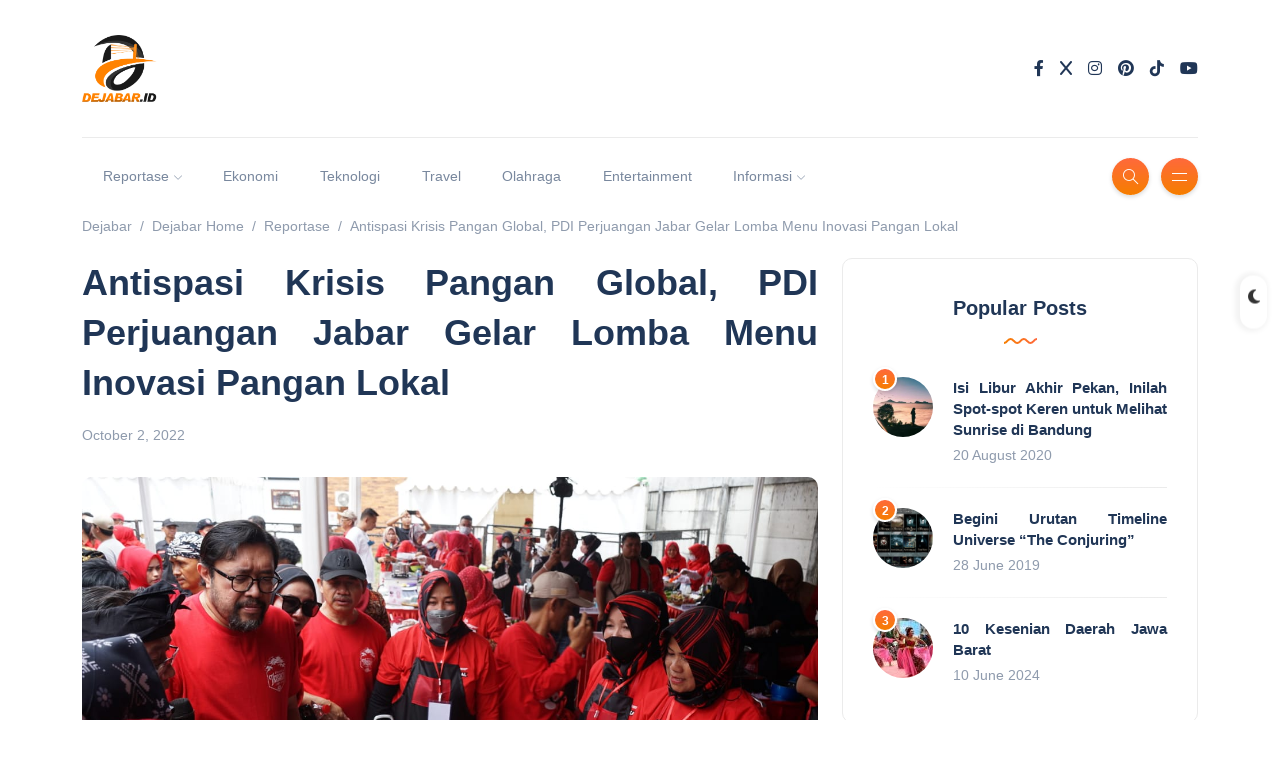

--- FILE ---
content_type: text/html; charset=UTF-8
request_url: https://dejabar.id/antispasi-krisis-pangan-global-pdi-perjuangan-jabar-gelar-lomba-menu-inovasi-pangan-lokal/
body_size: 33005
content:
<!DOCTYPE html><html lang="en-US"><head><script data-no-optimize="1">var litespeed_docref=sessionStorage.getItem("litespeed_docref");litespeed_docref&&(Object.defineProperty(document,"referrer",{get:function(){return litespeed_docref}}),sessionStorage.removeItem("litespeed_docref"));</script> <meta charset="UTF-8"><meta name="viewport" content="width=device-width, initial-scale=1.0"><meta http-equiv="X-UA-Compatible" content="IE=edge"><link rel="profile" href="http://gmpg.org/xfn/11" /><link rel="pingback" href="https://dejabar.id/xmlrpc.php" /> <script id="mcjs" type="litespeed/javascript">!function(c,h,i,m,p){m=c.createElement(h),p=c.getElementsByTagName(h)[0],m.async=1,m.src=i,p.parentNode.insertBefore(m,p)}(document,"script","https://chimpstatic.com/mcjs-connected/js/users/d85ec5855730f65eec9ddc6ff/3a2c77ed6ec29274688a34e5a.js")</script> <meta name='robots' content='index, follow, max-image-preview:large, max-snippet:-1, max-video-preview:-1' /><style>img:is([sizes="auto" i], [sizes^="auto," i]) { contain-intrinsic-size: 3000px 1500px }</style><title>Antispasi Krisis Pangan Global, PDI Perjuangan Jabar Gelar Lomba Menu Inovasi Pangan Lokal</title><meta name="description" content="KOTA BANDUNG,- Ribuan warga Kota Bandung memadati Gebyar dan Lomba Inovasi Menu Berbasis Pangan Lokal tingkat Provinsi di Kiara Artha Park Jalan Banten" /><link rel="canonical" href="https://dejabar.id/antispasi-krisis-pangan-global-pdi-perjuangan-jabar-gelar-lomba-menu-inovasi-pangan-lokal/" /><meta property="og:locale" content="en_US" /><meta property="og:type" content="article" /><meta property="og:title" content="Antispasi Krisis Pangan Global, PDI Perjuangan Jabar Gelar Lomba Menu Inovasi Pangan Lokal" /><meta property="og:description" content="KOTA BANDUNG,- Ribuan warga Kota Bandung memadati Gebyar dan Lomba Inovasi Menu Berbasis Pangan Lokal tingkat Provinsi di Kiara Artha Park Jalan Banten" /><meta property="og:url" content="https://dejabar.id/antispasi-krisis-pangan-global-pdi-perjuangan-jabar-gelar-lomba-menu-inovasi-pangan-lokal/" /><meta property="og:site_name" content="Dejabar" /><meta property="article:publisher" content="https://web.facebook.com/sultankreatif" /><meta property="article:published_time" content="2022-10-02T10:22:05+00:00" /><meta property="article:modified_time" content="2022-10-02T10:22:08+00:00" /><meta property="og:image" content="https://dejabar.id/wp-content/uploads/2022/10/03.jpg" /><meta property="og:image:width" content="1280" /><meta property="og:image:height" content="718" /><meta property="og:image:type" content="image/jpeg" /><meta name="author" content="dejabar" /><meta name="twitter:card" content="summary_large_image" /><meta name="twitter:creator" content="@kreatifsultanid" /><meta name="twitter:site" content="@kreatifsultanid" /><meta name="twitter:label1" content="Written by" /><meta name="twitter:data1" content="dejabar" /><meta name="twitter:label2" content="Est. reading time" /><meta name="twitter:data2" content="3 minutes" /> <script type="application/ld+json" class="yoast-schema-graph">{"@context":"https://schema.org","@graph":[{"@type":"Article","@id":"https://dejabar.id/antispasi-krisis-pangan-global-pdi-perjuangan-jabar-gelar-lomba-menu-inovasi-pangan-lokal/#article","isPartOf":{"@id":"https://dejabar.id/antispasi-krisis-pangan-global-pdi-perjuangan-jabar-gelar-lomba-menu-inovasi-pangan-lokal/"},"author":{"name":"dejabar","@id":"https://dejabar.id/#/schema/person/8f79313fb285b0c04ac6e14a754c70ea"},"headline":"Antispasi Krisis Pangan Global, PDI Perjuangan Jabar Gelar Lomba Menu Inovasi Pangan Lokal","datePublished":"2022-10-02T10:22:05+00:00","dateModified":"2022-10-02T10:22:08+00:00","mainEntityOfPage":{"@id":"https://dejabar.id/antispasi-krisis-pangan-global-pdi-perjuangan-jabar-gelar-lomba-menu-inovasi-pangan-lokal/"},"wordCount":610,"commentCount":0,"publisher":{"@id":"https://dejabar.id/#organization"},"image":{"@id":"https://dejabar.id/antispasi-krisis-pangan-global-pdi-perjuangan-jabar-gelar-lomba-menu-inovasi-pangan-lokal/#primaryimage"},"thumbnailUrl":"https://dejabar.id/wp-content/uploads/2022/10/03.jpg","keywords":["PDI Perjuangan Jabar"],"articleSection":["Reportase"],"inLanguage":"en-US","potentialAction":[{"@type":"CommentAction","name":"Comment","target":["https://dejabar.id/antispasi-krisis-pangan-global-pdi-perjuangan-jabar-gelar-lomba-menu-inovasi-pangan-lokal/#respond"]}]},{"@type":"WebPage","@id":"https://dejabar.id/antispasi-krisis-pangan-global-pdi-perjuangan-jabar-gelar-lomba-menu-inovasi-pangan-lokal/","url":"https://dejabar.id/antispasi-krisis-pangan-global-pdi-perjuangan-jabar-gelar-lomba-menu-inovasi-pangan-lokal/","name":"Antispasi Krisis Pangan Global, PDI Perjuangan Jabar Gelar Lomba Menu Inovasi Pangan Lokal","isPartOf":{"@id":"https://dejabar.id/#website"},"primaryImageOfPage":{"@id":"https://dejabar.id/antispasi-krisis-pangan-global-pdi-perjuangan-jabar-gelar-lomba-menu-inovasi-pangan-lokal/#primaryimage"},"image":{"@id":"https://dejabar.id/antispasi-krisis-pangan-global-pdi-perjuangan-jabar-gelar-lomba-menu-inovasi-pangan-lokal/#primaryimage"},"thumbnailUrl":"https://dejabar.id/wp-content/uploads/2022/10/03.jpg","datePublished":"2022-10-02T10:22:05+00:00","dateModified":"2022-10-02T10:22:08+00:00","description":"KOTA BANDUNG,- Ribuan warga Kota Bandung memadati Gebyar dan Lomba Inovasi Menu Berbasis Pangan Lokal tingkat Provinsi di Kiara Artha Park Jalan Banten","breadcrumb":{"@id":"https://dejabar.id/antispasi-krisis-pangan-global-pdi-perjuangan-jabar-gelar-lomba-menu-inovasi-pangan-lokal/#breadcrumb"},"inLanguage":"en-US","potentialAction":[{"@type":"ReadAction","target":["https://dejabar.id/antispasi-krisis-pangan-global-pdi-perjuangan-jabar-gelar-lomba-menu-inovasi-pangan-lokal/"]}]},{"@type":"ImageObject","inLanguage":"en-US","@id":"https://dejabar.id/antispasi-krisis-pangan-global-pdi-perjuangan-jabar-gelar-lomba-menu-inovasi-pangan-lokal/#primaryimage","url":"https://dejabar.id/wp-content/uploads/2022/10/03.jpg","contentUrl":"https://dejabar.id/wp-content/uploads/2022/10/03.jpg","width":1280,"height":718},{"@type":"BreadcrumbList","@id":"https://dejabar.id/antispasi-krisis-pangan-global-pdi-perjuangan-jabar-gelar-lomba-menu-inovasi-pangan-lokal/#breadcrumb","itemListElement":[{"@type":"ListItem","position":1,"name":"Home","item":"https://dejabar.id/"},{"@type":"ListItem","position":2,"name":"Antispasi Krisis Pangan Global, PDI Perjuangan Jabar Gelar Lomba Menu Inovasi Pangan Lokal"}]},{"@type":"WebSite","@id":"https://dejabar.id/#website","url":"https://dejabar.id/","name":"Dejabar","description":"Media Inspirasi Terkini","publisher":{"@id":"https://dejabar.id/#organization"},"potentialAction":[{"@type":"SearchAction","target":{"@type":"EntryPoint","urlTemplate":"https://dejabar.id/?s={search_term_string}"},"query-input":{"@type":"PropertyValueSpecification","valueRequired":true,"valueName":"search_term_string"}}],"inLanguage":"en-US"},{"@type":"Organization","@id":"https://dejabar.id/#organization","name":"dejabar.id","url":"https://dejabar.id/","logo":{"@type":"ImageObject","inLanguage":"en-US","@id":"https://dejabar.id/#/schema/logo/image/","url":"https://dejabar.id/wp-content/uploads/2020/01/logo-dejabar-3.png","contentUrl":"https://dejabar.id/wp-content/uploads/2020/01/logo-dejabar-3.png","width":225,"height":225,"caption":"dejabar.id"},"image":{"@id":"https://dejabar.id/#/schema/logo/image/"},"sameAs":["https://web.facebook.com/sultankreatif","https://x.com/kreatifsultanid"]},{"@type":"Person","@id":"https://dejabar.id/#/schema/person/8f79313fb285b0c04ac6e14a754c70ea","name":"dejabar","image":{"@type":"ImageObject","inLanguage":"en-US","@id":"https://dejabar.id/#/schema/person/image/","url":"https://dejabar.id/wp-content/litespeed/avatar/fb1212066f3a546c7bcb2d02568bcbfc.jpg?ver=1763800234","contentUrl":"https://dejabar.id/wp-content/litespeed/avatar/fb1212066f3a546c7bcb2d02568bcbfc.jpg?ver=1763800234","caption":"dejabar"},"url":"https://dejabar.id/author/dejabar/"}]}</script> <link rel='dns-prefetch' href='//www.googletagmanager.com' /><link rel='dns-prefetch' href='//fonts.googleapis.com' /><link rel='dns-prefetch' href='//pagead2.googlesyndication.com' /><link rel="alternate" type="application/rss+xml" title="Dejabar &raquo; Feed" href="https://dejabar.id/feed/" /><link rel="alternate" type="application/rss+xml" title="Dejabar &raquo; Comments Feed" href="https://dejabar.id/comments/feed/" /><link rel="alternate" type="application/rss+xml" title="Dejabar &raquo; Antispasi Krisis Pangan Global, PDI Perjuangan Jabar Gelar Lomba Menu Inovasi Pangan Lokal Comments Feed" href="https://dejabar.id/antispasi-krisis-pangan-global-pdi-perjuangan-jabar-gelar-lomba-menu-inovasi-pangan-lokal/feed/" /><style id="litespeed-ccss">body:after{content:url(/wp-content/plugins/instagram-feed/img/sbi-sprite.png);display:none}ol,ul{box-sizing:border-box}:root{--wp--preset--font-size--normal:16px;--wp--preset--font-size--huge:42px}:root{--wp--preset--aspect-ratio--square:1;--wp--preset--aspect-ratio--4-3:4/3;--wp--preset--aspect-ratio--3-4:3/4;--wp--preset--aspect-ratio--3-2:3/2;--wp--preset--aspect-ratio--2-3:2/3;--wp--preset--aspect-ratio--16-9:16/9;--wp--preset--aspect-ratio--9-16:9/16;--wp--preset--color--black:#000000;--wp--preset--color--cyan-bluish-gray:#abb8c3;--wp--preset--color--white:#ffffff;--wp--preset--color--pale-pink:#f78da7;--wp--preset--color--vivid-red:#cf2e2e;--wp--preset--color--luminous-vivid-orange:#ff6900;--wp--preset--color--luminous-vivid-amber:#fcb900;--wp--preset--color--light-green-cyan:#7bdcb5;--wp--preset--color--vivid-green-cyan:#00d084;--wp--preset--color--pale-cyan-blue:#8ed1fc;--wp--preset--color--vivid-cyan-blue:#0693e3;--wp--preset--color--vivid-purple:#9b51e0;--wp--preset--gradient--vivid-cyan-blue-to-vivid-purple:linear-gradient(135deg,rgba(6,147,227,1) 0%,rgb(155,81,224) 100%);--wp--preset--gradient--light-green-cyan-to-vivid-green-cyan:linear-gradient(135deg,rgb(122,220,180) 0%,rgb(0,208,130) 100%);--wp--preset--gradient--luminous-vivid-amber-to-luminous-vivid-orange:linear-gradient(135deg,rgba(252,185,0,1) 0%,rgba(255,105,0,1) 100%);--wp--preset--gradient--luminous-vivid-orange-to-vivid-red:linear-gradient(135deg,rgba(255,105,0,1) 0%,rgb(207,46,46) 100%);--wp--preset--gradient--very-light-gray-to-cyan-bluish-gray:linear-gradient(135deg,rgb(238,238,238) 0%,rgb(169,184,195) 100%);--wp--preset--gradient--cool-to-warm-spectrum:linear-gradient(135deg,rgb(74,234,220) 0%,rgb(151,120,209) 20%,rgb(207,42,186) 40%,rgb(238,44,130) 60%,rgb(251,105,98) 80%,rgb(254,248,76) 100%);--wp--preset--gradient--blush-light-purple:linear-gradient(135deg,rgb(255,206,236) 0%,rgb(152,150,240) 100%);--wp--preset--gradient--blush-bordeaux:linear-gradient(135deg,rgb(254,205,165) 0%,rgb(254,45,45) 50%,rgb(107,0,62) 100%);--wp--preset--gradient--luminous-dusk:linear-gradient(135deg,rgb(255,203,112) 0%,rgb(199,81,192) 50%,rgb(65,88,208) 100%);--wp--preset--gradient--pale-ocean:linear-gradient(135deg,rgb(255,245,203) 0%,rgb(182,227,212) 50%,rgb(51,167,181) 100%);--wp--preset--gradient--electric-grass:linear-gradient(135deg,rgb(202,248,128) 0%,rgb(113,206,126) 100%);--wp--preset--gradient--midnight:linear-gradient(135deg,rgb(2,3,129) 0%,rgb(40,116,252) 100%);--wp--preset--font-size--small:13px;--wp--preset--font-size--medium:20px;--wp--preset--font-size--large:36px;--wp--preset--font-size--x-large:42px;--wp--preset--spacing--20:0.44rem;--wp--preset--spacing--30:0.67rem;--wp--preset--spacing--40:1rem;--wp--preset--spacing--50:1.5rem;--wp--preset--spacing--60:2.25rem;--wp--preset--spacing--70:3.38rem;--wp--preset--spacing--80:5.06rem;--wp--preset--shadow--natural:6px 6px 9px rgba(0, 0, 0, 0.2);--wp--preset--shadow--deep:12px 12px 50px rgba(0, 0, 0, 0.4);--wp--preset--shadow--sharp:6px 6px 0px rgba(0, 0, 0, 0.2);--wp--preset--shadow--outlined:6px 6px 0px -3px rgba(255, 255, 255, 1), 6px 6px rgba(0, 0, 0, 1);--wp--preset--shadow--crisp:6px 6px 0px rgba(0, 0, 0, 1)}:root{--bs-blue:#0d6efd;--bs-indigo:#6610f2;--bs-purple:#6f42c1;--bs-pink:#d63384;--bs-red:#dc3545;--bs-orange:#fd7e14;--bs-yellow:#ffc107;--bs-green:#198754;--bs-teal:#20c997;--bs-cyan:#0dcaf0;--bs-white:#fff;--bs-gray:#6c757d;--bs-gray-dark:#343a40;--bs-primary:#0d6efd;--bs-secondary:#6c757d;--bs-success:#198754;--bs-info:#0dcaf0;--bs-warning:#ffc107;--bs-danger:#dc3545;--bs-light:#f8f9fa;--bs-dark:#212529;--bs-font-sans-serif:system-ui,-apple-system,"Segoe UI",Roboto,"Helvetica Neue",Arial,"Noto Sans","Liberation Sans",sans-serif,"Apple Color Emoji","Segoe UI Emoji","Segoe UI Symbol","Noto Color Emoji";--bs-font-monospace:SFMono-Regular,Menlo,Monaco,Consolas,"Liberation Mono","Courier New",monospace;--bs-gradient:linear-gradient(180deg, rgba(255, 255, 255, 0.15), rgba(255, 255, 255, 0))}*,::after,::before{box-sizing:border-box}@media (prefers-reduced-motion:no-preference){:root{scroll-behavior:smooth}}body{margin:0;font-family:var(--bs-font-sans-serif);font-size:1rem;font-weight:400;line-height:1.5;color:#212529;background-color:#fff;-webkit-text-size-adjust:100%}h1,h3,h6{margin-top:0;margin-bottom:.5rem;font-weight:500;line-height:1.2}h1{font-size:calc(1.375rem + 1.5vw)}@media (min-width:1200px){h1{font-size:2.5rem}}h3{font-size:calc(1.3rem + .6vw)}@media (min-width:1200px){h3{font-size:1.75rem}}h6{font-size:1rem}p{margin-top:0;margin-bottom:1rem}ol,ul{padding-left:2rem}ol,ul{margin-top:0;margin-bottom:1rem}ul ul{margin-bottom:0}strong{font-weight:bolder}a{color:#0d6efd;text-decoration:underline}a:not([href]):not([class]){color:inherit;text-decoration:none}img,svg{vertical-align:middle}label{display:inline-block}button{border-radius:0}button,input{margin:0;font-family:inherit;font-size:inherit;line-height:inherit}button{text-transform:none}[type=button],[type=submit],button{-webkit-appearance:button}::-moz-focus-inner{padding:0;border-style:none}::-webkit-datetime-edit-day-field,::-webkit-datetime-edit-fields-wrapper,::-webkit-datetime-edit-hour-field,::-webkit-datetime-edit-minute,::-webkit-datetime-edit-month-field,::-webkit-datetime-edit-text,::-webkit-datetime-edit-year-field{padding:0}::-webkit-inner-spin-button{height:auto}::-webkit-search-decoration{-webkit-appearance:none}::-webkit-color-swatch-wrapper{padding:0}::file-selector-button{font:inherit}::-webkit-file-upload-button{font:inherit;-webkit-appearance:button}.list-unstyled{padding-left:0;list-style:none}.list-inline{padding-left:0;list-style:none}.list-inline-item{display:inline-block}.list-inline-item:not(:last-child){margin-right:.5rem}.container-xl{width:100%;padding-right:var(--bs-gutter-x,.75rem);padding-left:var(--bs-gutter-x,.75rem);margin-right:auto;margin-left:auto}@media (min-width:1200px){.container-xl{max-width:1140px}}@media (min-width:1400px){.container-xl{max-width:1320px}}.row{--bs-gutter-x:1.5rem;--bs-gutter-y:0;display:flex;flex-wrap:wrap;margin-top:calc(var(--bs-gutter-y)*-1);margin-right:calc(var(--bs-gutter-x)/-2);margin-left:calc(var(--bs-gutter-x)/-2)}.row>*{flex-shrink:0;width:100%;max-width:100%;padding-right:calc(var(--bs-gutter-x)/2);padding-left:calc(var(--bs-gutter-x)/2);margin-top:var(--bs-gutter-y)}.gy-4{--bs-gutter-y:1.5rem}@media (min-width:768px){.col-md-4{flex:0 0 auto;width:33.3333333333%}.col-md-8{flex:0 0 auto;width:66.6666666667%}}@media (min-width:992px){.col-lg-8{flex:0 0 auto;width:66.6666666667%}}.form-control{display:block;width:100%;padding:.375rem .75rem;font-size:1rem;font-weight:400;line-height:1.5;color:#212529;background-color:#fff;background-clip:padding-box;border:1px solid #ced4da;-webkit-appearance:none;-moz-appearance:none;appearance:none;border-radius:.25rem}.form-control::-webkit-date-and-time-value{height:1.5em}.form-control::-moz-placeholder{color:#6c757d;opacity:1}.form-control::-webkit-file-upload-button{padding:.375rem .75rem;margin:-.375rem -.75rem;-webkit-margin-end:.75rem;margin-inline-end:.75rem;color:#212529;background-color:#e9ecef;border-color:inherit;border-style:solid;border-width:0;border-inline-end-width:1px;border-radius:0}.btn{display:inline-block;font-weight:400;line-height:1.5;color:#212529;text-align:center;text-decoration:none;vertical-align:middle;background-color:#fff0;border:1px solid #fff0;padding:.375rem .75rem;font-size:1rem;border-radius:.25rem}.btn-lg{padding:.5rem 1rem;font-size:1.25rem;border-radius:.3rem}.collapse:not(.show){display:none}.dropdown{position:relative}.dropdown-menu{position:absolute;top:100%;z-index:1000;display:none;min-width:10rem;padding:.5rem 0;margin:0;font-size:1rem;color:#212529;text-align:left;list-style:none;background-color:#fff;background-clip:padding-box;border:1px solid rgb(0 0 0/.15);border-radius:.25rem}.dropdown-item{display:block;width:100%;padding:.25rem 1rem;clear:both;font-weight:400;color:#212529;text-align:inherit;text-decoration:none;white-space:nowrap;background-color:#fff0;border:0}.nav-link{display:block;padding:.5rem 1rem;text-decoration:none}.navbar{position:relative;display:flex;flex-wrap:wrap;align-items:center;justify-content:space-between;padding-top:.5rem;padding-bottom:.5rem}.navbar-brand{padding-top:.3125rem;padding-bottom:.3125rem;margin-right:1rem;font-size:1.25rem;text-decoration:none;white-space:nowrap}.navbar-nav{display:flex;flex-direction:column;padding-left:0;margin-bottom:0;list-style:none}.navbar-nav .nav-link{padding-right:0;padding-left:0}.navbar-nav .dropdown-menu{position:static}.navbar-collapse{flex-basis:100%;flex-grow:1;align-items:center}@media (min-width:992px){.navbar-expand-lg{flex-wrap:nowrap;justify-content:flex-start}.navbar-expand-lg .navbar-nav{flex-direction:row}.navbar-expand-lg .navbar-nav .dropdown-menu{position:absolute}.navbar-expand-lg .navbar-nav .nav-link{padding-right:.5rem;padding-left:.5rem}.navbar-expand-lg .navbar-collapse{display:flex!important;flex-basis:auto}}.breadcrumb{display:flex;flex-wrap:wrap;padding:0 0;margin-bottom:1rem;list-style:none}.btn-close{box-sizing:content-box;width:1em;height:1em;padding:.25em .25em;color:#000;background:#fff0 url(data:image/svg+xml,%3csvg\ xmlns=\'http://www.w3.org/2000/svg\'\ viewBox=\'0\ 0\ 16\ 16\'\ fill=\'%23000\'%3e%3cpath\ d=\'M.293.293a1\ 1\ 0\ 011.414\ 0L8\ 6.586\ 14.293.293a1\ 1\ 0\ 111.414\ 1.414L9.414\ 8l6.293\ 6.293a1\ 1\ 0\ 01-1.414\ 1.414L8\ 9.414l-6.293\ 6.293a1\ 1\ 0\ 01-1.414-1.414L6.586\ 8\ .293\ 1.707a1\ 1\ 0\ 010-1.414z\'/%3e%3c/svg%3e)center/1em auto no-repeat;border:0;border-radius:.25rem;opacity:.5}.clearfix::after{display:block;clear:both;content:""}.float-end{float:right!important}.d-flex{display:flex!important}.d-none{display:none!important}.w-100{width:100%!important}.flex-column{flex-direction:column!important}.flex-grow-1{flex-grow:1!important}.align-items-end{align-items:flex-end!important}.align-items-center{align-items:center!important}.my-0{margin-top:0!important;margin-bottom:0!important}.mt-0{margin-top:0!important}.mt-1{margin-top:.25rem!important}.mt-auto{margin-top:auto!important}.me-2{margin-right:.5rem!important}.mb-0{margin-bottom:0!important}.mb-3{margin-bottom:1rem!important}.mb-4{margin-bottom:1.5rem!important}.ms-2{margin-left:.5rem!important}.text-center{text-align:center!important}.rounded{border-radius:.25rem!important}@media (min-width:768px){.d-md-block{display:block!important}}@media (min-width:992px){.float-lg-none{float:none!important}}.fa-brands{-moz-osx-font-smoothing:grayscale;-webkit-font-smoothing:antialiased;display:var(--fa-display,inline-block);font-style:normal;font-variant:normal;line-height:1;text-rendering:auto}.fa-brands{font-family:"Font Awesome 6 Brands"}.fa-x:before{content:"X"}:host,:root{--fa-style-family-brands:"Font Awesome 6 Brands";--fa-font-brands:normal 400 1em/1 "Font Awesome 6 Brands"}.fa-brands{font-weight:400}.fa-facebook-f:before{content:""}.fa-tiktok:before{content:""}.fa-instagram:before{content:""}.fa-youtube:before{content:""}.fa-pinterest:before{content:""}:host,:root{--fa-style-family-classic:"Font Awesome 6 Free";--fa-font-solid:normal 900 1em/1 "Font Awesome 6 Free"}.icon-magnifier{font-family:"simple-line-icons";speak:none;font-style:normal;font-weight:400;font-variant:normal;text-transform:none;line-height:1;-webkit-font-smoothing:antialiased;-moz-osx-font-smoothing:grayscale}.icon-magnifier:before{content:""}body{color:#8F9BAD;background-color:#fff;font-family:"Roboto",sans-serif;font-size:15px;line-height:1.7;overflow-x:hidden;-webkit-font-smoothing:antialiased;-moz-osx-font-smoothing:grayscale}img{max-width:100%;height:auto}.text-center{text-align:center}h1,h3,h6{color:#203656;font-family:"Poppins",sans-serif;font-weight:700;line-height:1.4;margin:20px 0}a{color:#FE4F70;outline:0;text-decoration:none}.header-classic .header-top{padding-top:35px;padding-bottom:35px;border-bottom:solid 1px #EBEBEB;position:relative;z-index:1}.header-classic .header-bottom{padding:20px 0}header{position:relative}header:after{content:"";display:block;left:0;top:0;height:100%;position:absolute;width:100%}.navbar{padding:0;position:relative;z-index:2}.navbar .container-xl{position:relative}@media all and (min-width:992px){.dropdown-menu li{position:relative}}.navbar-nav{font-family:"Poppins",sans-serif;font-size:14px}.navbar-nav .nav-link{padding:.439rem 1rem;color:#79889e}.navbar-brand{padding-top:0;padding-bottom:0;margin-right:0}.dropdown-menu{position:absolute;top:100%;z-index:1000;display:none;min-width:11rem;padding:0;margin:0;color:#212529;text-align:left;list-style:none;background-color:#fff;background-clip:padding-box;border:0;border-radius:.25rem;-webkit-box-shadow:0 8px 20px rgb(32 54 86/.2);-moz-box-shadow:0 8px 20px rgb(32 54 86/.2);box-shadow:0 8px 20px rgb(32 54 86/.2)}.dropdown-menu:after{content:"";display:block;height:0;width:0!important;position:absolute;top:-10px;left:25%;border-left:8px solid #fff0;border-right:8px solid #fff0;border-bottom:10px solid #FFF}.dropdown-menu li:after{content:"";background:#EBEBEB;background:-webkit-linear-gradient(right,#EBEBEB 0%,transparent 100%);background:linear-gradient(to right,#EBEBEB 0%,transparent 100%);display:block;height:1px;width:100%}.dropdown-menu li:last-child:after{content:"";display:none}.dropdown-item{display:block;width:100%;padding:.6rem 1.5rem;clear:both;font-weight:400;font-size:13px;color:#79889e;text-align:inherit;text-decoration:none;white-space:nowrap;background-color:#fff0;border:0}.menu-item-has-children.dropdown a[aria-haspopup]::after{display:inline-block;margin-left:5px;vertical-align:middle;content:"";font-family:"simple-line-icons";font-size:8px;border-top:#fff0;border-right:#fff0;border-bottom:0;border-left:#fff0}.burger-icon:before,.burger-icon:after{content:"";background:#FFF;display:block;margin:auto;height:1px;width:15px}.burger-icon:before{margin-bottom:6px}.burger-icon:after{margin-top:6px}@media (min-width:992px){.navbar-expand-lg .navbar-nav .nav-link{padding-right:1.3rem;padding-left:1.3rem}}@media only screen and (min-width:992px) and (max-width:1199px){.navbar-expand-lg .navbar-nav .nav-link{padding-right:.6rem;padding-left:.6rem}}.canvas-menu{background:#FFF;height:100vh;overflow-y:auto;overflow-x:hidden;padding:40px;position:fixed;right:0;top:0;width:300px;z-index:6;-webkit-box-shadow:-4px 0 20px rgb(32 54 86/.1);-moz-box-shadow:-4px 0 20px rgb(32 54 86/.1);box-shadow:-4px 0 20px rgb(32 54 86/.1);-webkit-transform:translateX(350px);-moz-transform:translateX(350px);-ms-transform:translateX(350px);-o-transform:translateX(350px);transform:translateX(350px)}.canvas-menu .btn-close{box-sizing:content-box;width:1em;height:1em;position:absolute;padding:.25em .25em;color:#000;border:0;border-radius:.25rem;opacity:.4;right:30px;top:20px}.canvas-menu .logo{margin-bottom:80px;margin-top:50px;width:100%}.canvas-menu nav{width:100%}.canvas-menu .vertical-menu{list-style:none;padding:0;margin-bottom:0}.canvas-menu .vertical-menu li{padding:0;position:relative;list-style:none}.canvas-menu .vertical-menu li:after{content:"";display:block;height:1px;margin-bottom:10px;margin-top:10px;width:100%;background:#EBEBEB;background:-webkit-linear-gradient(left,#EBEBEB 0%,transparent 100%);background:linear-gradient(to right,#EBEBEB 0%,transparent 100%)}.canvas-menu .vertical-menu li a{color:#203656;font-family:"Poppins",sans-serif;font-size:14px;font-weight:400;text-decoration:none;position:relative}.canvas-menu .sub-menu{display:none;padding:10px 20px}.canvas-menu .sub-menu li{padding:5px 0}.canvas-menu .sub-menu li:after{content:"";display:none}.canvas-menu .sub-menu li a{color:#79889e;font-size:14px;font-weight:400}.site-wrapper .main-overlay{opacity:0;visibility:hidden;filter:blur(2px);background:#fff;position:fixed;height:100vh;width:100%;z-index:5}section{position:relative}.main-content{margin-top:60px}.single-post .main-content{margin-top:20px}.post .thumb{position:relative}.post .thumb.circle .inner{overflow:hidden;border-radius:50%}.post .thumb .inner{overflow:hidden}.post .thumb img{-o-object-fit:cover;object-fit:cover;width:100%;-webkit-transform:scale(1);-moz-transform:scale(1);-ms-transform:scale(1);-o-transform:scale(1);transform:scale(1)}.post .post-title a{color:#203656}.post .meta{font-size:14px;color:#8F9BAD}.post .meta li:last-child:after{content:"";display:none}.post .meta li:after{content:"";display:inline-block;background-color:#FE4F70;border-radius:50%;margin-left:1rem;height:3px;vertical-align:middle;position:relative;top:-1px;width:3px}.post.post-list-sm{clear:both}.post.post-list-sm.circle .thumb{max-width:60px}.post.post-list-sm.circle .thumb img{height:60px}.post.post-list-sm.circle .details{margin-left:80px}.post.post-list-sm .thumb{float:left;position:relative}.post.post-list-sm .post-title{font-size:15px}.post.post-list-sm:after{content:"";display:block;height:1px;margin-bottom:20px;margin-top:20px;width:100%;background:#EBEBEB;background:-webkit-linear-gradient(right,#EBEBEB 0%,transparent 100%);background:linear-gradient(to left,#EBEBEB 0%,transparent 100%)}.post.post-list-sm:last-child:after{content:"";display:none}.post.post-list-sm.counter{counter-increment:my-awesome-counter;position:relative}.post.post-list-sm.counter .meta li{padding-top:0}.post.post-list-sm.counter .meta li:before{content:"";display:none}.post.post-list-sm.counter:before{content:counter(my-awesome-counter);color:#FFF;display:block;border:solid 2px #FFF;border-radius:50%;font-size:12px;font-family:"Poppins",sans-serif;font-weight:700;height:24px;line-height:22px;left:0;text-align:center;top:-10px;position:absolute;width:24px;-webkit-box-shadow:0 2px 4px 0 rgb(0 0 0/.15);-moz-box-shadow:0 2px 4px 0 rgb(0 0 0/.15);box-shadow:0 2px 4px 0 rgb(0 0 0/.15);background:#FE4F70;background:-webkit-linear-gradient(bottom,#FE4F70 0%,#FFA387 100%);background:linear-gradient(to top,#FE4F70 0%,#FFA387 100%);z-index:1}.post-single .post-header{margin-bottom:30px}.post-single .post-header .title{font-size:36px}.post-single .post-content{color:#707a88;font-size:16px}.post-single ul li{list-style-type:circle}.comment-respond a#cancel-comment-reply-link{display:block;font-size:14px;font-weight:400;margin-top:10px}.widget{border:solid 1px #EBEBEB;padding:35px 30px;margin-bottom:40px}.widget .widget-header{margin-bottom:30px}.widget .widget-header svg{margin-top:10px}.widget .widget-title{font-size:20px;margin:0}.search-popup{background:#fff;position:fixed;left:0;top:0;height:100vh;width:100%;z-index:6;opacity:0;visibility:hidden}.search-popup .search-content{position:absolute;top:40%;left:50%;width:650px;-webkit-transform:translate(-50%,-50%);-moz-transform:translate(-50%,-50%);-ms-transform:translate(-50%,-50%);-o-transform:translate(-50%,-50%);transform:translate(-50%,-50%)}.search-popup .btn-close{right:30px;top:30px;position:absolute}.rounded{border-radius:10px!important}.btn{color:#FFF;border:0;border-radius:25px;font-family:"Roboto",sans-serif;font-size:14px;font-weight:400;overflow:hidden;position:relative;display:inline-block;vertical-align:middle;white-space:nowrap;text-align:center}.btn-default{color:#FFF;padding:9.5px 36px;background:#FE4F70;background:-webkit-linear-gradient(left,#FE4F70 0%,#FFA387 51%,#FE4F70 100%);background:linear-gradient(to right,#FE4F70 0%,#FFA387 51%,#FE4F70 100%);background-size:200%auto}.btn-lg{padding:13px 40px;font-size:16px}.icon-button{color:#FFF;border:0;border-radius:50%;background:#FFA387;background:-webkit-linear-gradient(bottom,#FFA387 0%,#FE4F70 51%,#FFA387 100%);background:linear-gradient(to top,#FFA387 0%,#FE4F70 51%,#FFA387 100%);background-size:auto 200%;display:inline-flex;justify-content:center;align-items:center;height:37px;line-height:39px;text-align:center;vertical-align:middle;width:37px;-webkit-box-shadow:0 2px 4px 0 rgb(0 0 0/.15);-moz-box-shadow:0 2px 4px 0 rgb(0 0 0/.15);box-shadow:0 2px 4px 0 rgb(0 0 0/.15)}.breadcrumbs{margin-bottom:0}.breadcrumb{font-size:14px;padding:0;margin-bottom:20px;list-style:none;background-color:#fff0;border-radius:0}.breadcrumb li{padding-left:.5rem}.breadcrumb li a{color:#8F9BAD}.breadcrumb li:before{float:left;padding-right:.5rem;color:#8F9BAD;content:var(--bs-breadcrumb-divider,"/")}.breadcrumb li:first-child{padding-left:0}.breadcrumb li:first-child:before{padding-right:0;content:""}.form-control{display:block;border-radius:25px;width:100%;padding:8px 24px;font-size:14px;line-height:1.6;color:#8F9BAD;background-color:#FFF;background-image:none;border:solid 1px #EBEBEB;-webkit-box-shadow:none;box-shadow:none}.form-control::-webkit-input-placeholder{color:#8F9BAD}.form-control::-moz-placeholder{color:#8F9BAD}.form-control:-ms-input-placeholder{color:#8F9BAD}.form-control:-moz-placeholder{color:#8F9BAD}.social-icons a{font-size:16px;color:#203656}.social-icons li:not(:last-child){margin-right:1rem}.switcher-button{position:fixed;right:0;top:40%;z-index:1;-moz-transform:rotate(90deg);-webkit-transform:rotate(90deg);-o-transform:rotate(90deg);-ms-transform:rotate(90deg);transform:rotate(90deg)}.switcher-button-inner-left:before,.switcher-button-inner-left:after{box-sizing:border-box;margin:0;padding:0;outline:none}.switcher-button .switcher-button-inner,.switcher-button .switcher-button-inner-left{position:relative}.switcher-button .switcher-button-inner-left:before{content:"";font-family:"Font Awesome 6 Free";font-size:16px;display:block;color:#333;position:absolute;z-index:1;margin:0;right:26px;-moz-transform:rotate(-90deg);-webkit-transform:rotate(-90deg);-o-transform:rotate(-90deg);-ms-transform:rotate(-90deg);transform:rotate(-90deg)}.switcher-button .switcher-button-inner-left:after{content:"";display:inline-block;color:#FFF;background:#FFF;width:3.5em;height:1.8em;-webkit-border-radius:1em;-moz-border-radius:1em;border-radius:1em;vertical-align:middle;-webkit-box-shadow:0 2px 5px 3px rgb(0 0 0/.05);-moz-box-shadow:0 2px 5px 3px rgb(0 0 0/.5);box-shadow:0 2px 5px 3px rgb(0 0 0/.05)}.switcher-button .switcher-button-inner-left{color:rgb(250 250 250/.51)}.reading-bar-wrapper{position:fixed;top:0;width:100%;height:3px;z-index:5}.reading-bar{width:0;height:100%;background:#FE4F70;background:-webkit-linear-gradient(left,#FE4F70 0%,#FFA387 100%);background:linear-gradient(to right,#FE4F70 0%,#FFA387 100%)}@media (min-width:1200px){.container-xl{max-width:1140px}}@media (min-width:1400px){.container-xl{max-width:1140px}}@media only screen and (max-width:992px){.header-classic .header-buttons{width:100%}}@media only screen and (min-width:992px){.navbar .nav-item .dropdown-menu{display:none;animation:growOut 300ms ease-in-out forwards;transform-origin:top center}@keyframes growOut{0%{transform:scale(0)}80%{transform:scale(1.1)}100%{transform:scale(1)}}.navbar .nav-item .dropdown-menu{margin-top:0}}@media only screen and (max-width:767px){.post .meta li:after{content:"";margin-left:.5rem}.search-popup .search-content{padding:0 20px;width:100%}.post-single .post-header .title{font-size:26px}}body{overflow-wrap:break-word}strong{color:#203656}.widget ul{margin-bottom:0}.widget ul{padding-left:0;list-style:none}.widget ul li{position:relative;padding-top:10px}.widget ul li:last-child{padding-bottom:0}.widget ul li:before{content:"";display:block;height:1px;width:100%;margin-bottom:10px;background:#EBEBEB;background:-webkit-linear-gradient(left,#EBEBEB 0%,transparent 100%);background:linear-gradient(to right,#EBEBEB 0%,transparent 100%)}.widget-header{margin-bottom:15px;margin-top:0}.dropdown-menu li:not(:last-child){padding-right:0!important}button{text-transform:none;max-width:100%}.reading-bar{background:#f67e00;background:-webkit-linear-gradient(left,#f67e00 0%,#ff693c 100%);background:linear-gradient(to right,#f67e00 0%,#ff693c 100%)}.btn-default{background:#f67e00;background:-webkit-linear-gradient(left,#f67e00 0%,#ff693c 51%,#f67e00 100%);background:linear-gradient(to right,#f67e00 0%,#ff693c 51%,#f67e00 100%);background-size:200%auto}.icon-button{background:#ff693c;background:-webkit-linear-gradient(bottom,#ff693c 0%,#f67e00 51%,#ff693c 100%);background:linear-gradient(to top,#ff693c 0%,#f67e00 51%,#ff693c 100%);background-size:auto 200%}.post.post-list-sm.counter:before{background:#f67e00;background:-webkit-linear-gradient(bottom,#f67e00 0%,#ff693c 100%);background:linear-gradient(to top,#f67e00 0%,#ff693c 100%)}a{color:#f67e00}.post .meta li:after{background-color:#f67e00}.post-container{max-width:1140px}</style><link rel="preload" data-asynced="1" data-optimized="2" as="style" onload="this.onload=null;this.rel='stylesheet'" href="https://dejabar.id/wp-content/litespeed/css/4e0359f428dfc01b8f48ac9194c08ac7.css?ver=1017f" /><script data-optimized="1" type="litespeed/javascript" data-src="https://dejabar.id/wp-content/plugins/litespeed-cache/assets/js/css_async.min.js"></script> <style id='wp-block-library-theme-inline-css'>.wp-block-audio :where(figcaption){color:#555;font-size:13px;text-align:center}.is-dark-theme .wp-block-audio :where(figcaption){color:#ffffffa6}.wp-block-audio{margin:0 0 1em}.wp-block-code{border:1px solid #ccc;border-radius:4px;font-family:Menlo,Consolas,monaco,monospace;padding:.8em 1em}.wp-block-embed :where(figcaption){color:#555;font-size:13px;text-align:center}.is-dark-theme .wp-block-embed :where(figcaption){color:#ffffffa6}.wp-block-embed{margin:0 0 1em}.blocks-gallery-caption{color:#555;font-size:13px;text-align:center}.is-dark-theme .blocks-gallery-caption{color:#ffffffa6}:root :where(.wp-block-image figcaption){color:#555;font-size:13px;text-align:center}.is-dark-theme :root :where(.wp-block-image figcaption){color:#ffffffa6}.wp-block-image{margin:0 0 1em}.wp-block-pullquote{border-bottom:4px solid;border-top:4px solid;color:currentColor;margin-bottom:1.75em}.wp-block-pullquote cite,.wp-block-pullquote footer,.wp-block-pullquote__citation{color:currentColor;font-size:.8125em;font-style:normal;text-transform:uppercase}.wp-block-quote{border-left:.25em solid;margin:0 0 1.75em;padding-left:1em}.wp-block-quote cite,.wp-block-quote footer{color:currentColor;font-size:.8125em;font-style:normal;position:relative}.wp-block-quote:where(.has-text-align-right){border-left:none;border-right:.25em solid;padding-left:0;padding-right:1em}.wp-block-quote:where(.has-text-align-center){border:none;padding-left:0}.wp-block-quote.is-large,.wp-block-quote.is-style-large,.wp-block-quote:where(.is-style-plain){border:none}.wp-block-search .wp-block-search__label{font-weight:700}.wp-block-search__button{border:1px solid #ccc;padding:.375em .625em}:where(.wp-block-group.has-background){padding:1.25em 2.375em}.wp-block-separator.has-css-opacity{opacity:.4}.wp-block-separator{border:none;border-bottom:2px solid;margin-left:auto;margin-right:auto}.wp-block-separator.has-alpha-channel-opacity{opacity:1}.wp-block-separator:not(.is-style-wide):not(.is-style-dots){width:100px}.wp-block-separator.has-background:not(.is-style-dots){border-bottom:none;height:1px}.wp-block-separator.has-background:not(.is-style-wide):not(.is-style-dots){height:2px}.wp-block-table{margin:0 0 1em}.wp-block-table td,.wp-block-table th{word-break:normal}.wp-block-table :where(figcaption){color:#555;font-size:13px;text-align:center}.is-dark-theme .wp-block-table :where(figcaption){color:#ffffffa6}.wp-block-video :where(figcaption){color:#555;font-size:13px;text-align:center}.is-dark-theme .wp-block-video :where(figcaption){color:#ffffffa6}.wp-block-video{margin:0 0 1em}:root :where(.wp-block-template-part.has-background){margin-bottom:0;margin-top:0;padding:1.25em 2.375em}</style><style id='classic-theme-styles-inline-css'>/*! This file is auto-generated */
.wp-block-button__link{color:#fff;background-color:#32373c;border-radius:9999px;box-shadow:none;text-decoration:none;padding:calc(.667em + 2px) calc(1.333em + 2px);font-size:1.125em}.wp-block-file__button{background:#32373c;color:#fff;text-decoration:none}</style><style id='global-styles-inline-css'>:root{--wp--preset--aspect-ratio--square: 1;--wp--preset--aspect-ratio--4-3: 4/3;--wp--preset--aspect-ratio--3-4: 3/4;--wp--preset--aspect-ratio--3-2: 3/2;--wp--preset--aspect-ratio--2-3: 2/3;--wp--preset--aspect-ratio--16-9: 16/9;--wp--preset--aspect-ratio--9-16: 9/16;--wp--preset--color--black: #000000;--wp--preset--color--cyan-bluish-gray: #abb8c3;--wp--preset--color--white: #ffffff;--wp--preset--color--pale-pink: #f78da7;--wp--preset--color--vivid-red: #cf2e2e;--wp--preset--color--luminous-vivid-orange: #ff6900;--wp--preset--color--luminous-vivid-amber: #fcb900;--wp--preset--color--light-green-cyan: #7bdcb5;--wp--preset--color--vivid-green-cyan: #00d084;--wp--preset--color--pale-cyan-blue: #8ed1fc;--wp--preset--color--vivid-cyan-blue: #0693e3;--wp--preset--color--vivid-purple: #9b51e0;--wp--preset--gradient--vivid-cyan-blue-to-vivid-purple: linear-gradient(135deg,rgba(6,147,227,1) 0%,rgb(155,81,224) 100%);--wp--preset--gradient--light-green-cyan-to-vivid-green-cyan: linear-gradient(135deg,rgb(122,220,180) 0%,rgb(0,208,130) 100%);--wp--preset--gradient--luminous-vivid-amber-to-luminous-vivid-orange: linear-gradient(135deg,rgba(252,185,0,1) 0%,rgba(255,105,0,1) 100%);--wp--preset--gradient--luminous-vivid-orange-to-vivid-red: linear-gradient(135deg,rgba(255,105,0,1) 0%,rgb(207,46,46) 100%);--wp--preset--gradient--very-light-gray-to-cyan-bluish-gray: linear-gradient(135deg,rgb(238,238,238) 0%,rgb(169,184,195) 100%);--wp--preset--gradient--cool-to-warm-spectrum: linear-gradient(135deg,rgb(74,234,220) 0%,rgb(151,120,209) 20%,rgb(207,42,186) 40%,rgb(238,44,130) 60%,rgb(251,105,98) 80%,rgb(254,248,76) 100%);--wp--preset--gradient--blush-light-purple: linear-gradient(135deg,rgb(255,206,236) 0%,rgb(152,150,240) 100%);--wp--preset--gradient--blush-bordeaux: linear-gradient(135deg,rgb(254,205,165) 0%,rgb(254,45,45) 50%,rgb(107,0,62) 100%);--wp--preset--gradient--luminous-dusk: linear-gradient(135deg,rgb(255,203,112) 0%,rgb(199,81,192) 50%,rgb(65,88,208) 100%);--wp--preset--gradient--pale-ocean: linear-gradient(135deg,rgb(255,245,203) 0%,rgb(182,227,212) 50%,rgb(51,167,181) 100%);--wp--preset--gradient--electric-grass: linear-gradient(135deg,rgb(202,248,128) 0%,rgb(113,206,126) 100%);--wp--preset--gradient--midnight: linear-gradient(135deg,rgb(2,3,129) 0%,rgb(40,116,252) 100%);--wp--preset--font-size--small: 13px;--wp--preset--font-size--medium: 20px;--wp--preset--font-size--large: 36px;--wp--preset--font-size--x-large: 42px;--wp--preset--spacing--20: 0.44rem;--wp--preset--spacing--30: 0.67rem;--wp--preset--spacing--40: 1rem;--wp--preset--spacing--50: 1.5rem;--wp--preset--spacing--60: 2.25rem;--wp--preset--spacing--70: 3.38rem;--wp--preset--spacing--80: 5.06rem;--wp--preset--shadow--natural: 6px 6px 9px rgba(0, 0, 0, 0.2);--wp--preset--shadow--deep: 12px 12px 50px rgba(0, 0, 0, 0.4);--wp--preset--shadow--sharp: 6px 6px 0px rgba(0, 0, 0, 0.2);--wp--preset--shadow--outlined: 6px 6px 0px -3px rgba(255, 255, 255, 1), 6px 6px rgba(0, 0, 0, 1);--wp--preset--shadow--crisp: 6px 6px 0px rgba(0, 0, 0, 1);}:where(.is-layout-flex){gap: 0.5em;}:where(.is-layout-grid){gap: 0.5em;}body .is-layout-flex{display: flex;}.is-layout-flex{flex-wrap: wrap;align-items: center;}.is-layout-flex > :is(*, div){margin: 0;}body .is-layout-grid{display: grid;}.is-layout-grid > :is(*, div){margin: 0;}:where(.wp-block-columns.is-layout-flex){gap: 2em;}:where(.wp-block-columns.is-layout-grid){gap: 2em;}:where(.wp-block-post-template.is-layout-flex){gap: 1.25em;}:where(.wp-block-post-template.is-layout-grid){gap: 1.25em;}.has-black-color{color: var(--wp--preset--color--black) !important;}.has-cyan-bluish-gray-color{color: var(--wp--preset--color--cyan-bluish-gray) !important;}.has-white-color{color: var(--wp--preset--color--white) !important;}.has-pale-pink-color{color: var(--wp--preset--color--pale-pink) !important;}.has-vivid-red-color{color: var(--wp--preset--color--vivid-red) !important;}.has-luminous-vivid-orange-color{color: var(--wp--preset--color--luminous-vivid-orange) !important;}.has-luminous-vivid-amber-color{color: var(--wp--preset--color--luminous-vivid-amber) !important;}.has-light-green-cyan-color{color: var(--wp--preset--color--light-green-cyan) !important;}.has-vivid-green-cyan-color{color: var(--wp--preset--color--vivid-green-cyan) !important;}.has-pale-cyan-blue-color{color: var(--wp--preset--color--pale-cyan-blue) !important;}.has-vivid-cyan-blue-color{color: var(--wp--preset--color--vivid-cyan-blue) !important;}.has-vivid-purple-color{color: var(--wp--preset--color--vivid-purple) !important;}.has-black-background-color{background-color: var(--wp--preset--color--black) !important;}.has-cyan-bluish-gray-background-color{background-color: var(--wp--preset--color--cyan-bluish-gray) !important;}.has-white-background-color{background-color: var(--wp--preset--color--white) !important;}.has-pale-pink-background-color{background-color: var(--wp--preset--color--pale-pink) !important;}.has-vivid-red-background-color{background-color: var(--wp--preset--color--vivid-red) !important;}.has-luminous-vivid-orange-background-color{background-color: var(--wp--preset--color--luminous-vivid-orange) !important;}.has-luminous-vivid-amber-background-color{background-color: var(--wp--preset--color--luminous-vivid-amber) !important;}.has-light-green-cyan-background-color{background-color: var(--wp--preset--color--light-green-cyan) !important;}.has-vivid-green-cyan-background-color{background-color: var(--wp--preset--color--vivid-green-cyan) !important;}.has-pale-cyan-blue-background-color{background-color: var(--wp--preset--color--pale-cyan-blue) !important;}.has-vivid-cyan-blue-background-color{background-color: var(--wp--preset--color--vivid-cyan-blue) !important;}.has-vivid-purple-background-color{background-color: var(--wp--preset--color--vivid-purple) !important;}.has-black-border-color{border-color: var(--wp--preset--color--black) !important;}.has-cyan-bluish-gray-border-color{border-color: var(--wp--preset--color--cyan-bluish-gray) !important;}.has-white-border-color{border-color: var(--wp--preset--color--white) !important;}.has-pale-pink-border-color{border-color: var(--wp--preset--color--pale-pink) !important;}.has-vivid-red-border-color{border-color: var(--wp--preset--color--vivid-red) !important;}.has-luminous-vivid-orange-border-color{border-color: var(--wp--preset--color--luminous-vivid-orange) !important;}.has-luminous-vivid-amber-border-color{border-color: var(--wp--preset--color--luminous-vivid-amber) !important;}.has-light-green-cyan-border-color{border-color: var(--wp--preset--color--light-green-cyan) !important;}.has-vivid-green-cyan-border-color{border-color: var(--wp--preset--color--vivid-green-cyan) !important;}.has-pale-cyan-blue-border-color{border-color: var(--wp--preset--color--pale-cyan-blue) !important;}.has-vivid-cyan-blue-border-color{border-color: var(--wp--preset--color--vivid-cyan-blue) !important;}.has-vivid-purple-border-color{border-color: var(--wp--preset--color--vivid-purple) !important;}.has-vivid-cyan-blue-to-vivid-purple-gradient-background{background: var(--wp--preset--gradient--vivid-cyan-blue-to-vivid-purple) !important;}.has-light-green-cyan-to-vivid-green-cyan-gradient-background{background: var(--wp--preset--gradient--light-green-cyan-to-vivid-green-cyan) !important;}.has-luminous-vivid-amber-to-luminous-vivid-orange-gradient-background{background: var(--wp--preset--gradient--luminous-vivid-amber-to-luminous-vivid-orange) !important;}.has-luminous-vivid-orange-to-vivid-red-gradient-background{background: var(--wp--preset--gradient--luminous-vivid-orange-to-vivid-red) !important;}.has-very-light-gray-to-cyan-bluish-gray-gradient-background{background: var(--wp--preset--gradient--very-light-gray-to-cyan-bluish-gray) !important;}.has-cool-to-warm-spectrum-gradient-background{background: var(--wp--preset--gradient--cool-to-warm-spectrum) !important;}.has-blush-light-purple-gradient-background{background: var(--wp--preset--gradient--blush-light-purple) !important;}.has-blush-bordeaux-gradient-background{background: var(--wp--preset--gradient--blush-bordeaux) !important;}.has-luminous-dusk-gradient-background{background: var(--wp--preset--gradient--luminous-dusk) !important;}.has-pale-ocean-gradient-background{background: var(--wp--preset--gradient--pale-ocean) !important;}.has-electric-grass-gradient-background{background: var(--wp--preset--gradient--electric-grass) !important;}.has-midnight-gradient-background{background: var(--wp--preset--gradient--midnight) !important;}.has-small-font-size{font-size: var(--wp--preset--font-size--small) !important;}.has-medium-font-size{font-size: var(--wp--preset--font-size--medium) !important;}.has-large-font-size{font-size: var(--wp--preset--font-size--large) !important;}.has-x-large-font-size{font-size: var(--wp--preset--font-size--x-large) !important;}
:where(.wp-block-post-template.is-layout-flex){gap: 1.25em;}:where(.wp-block-post-template.is-layout-grid){gap: 1.25em;}
:where(.wp-block-columns.is-layout-flex){gap: 2em;}:where(.wp-block-columns.is-layout-grid){gap: 2em;}
:root :where(.wp-block-pullquote){font-size: 1.5em;line-height: 1.6;}</style><style id='katen-theme-color-inline-css'>::selection {
              color: #FFF;
              background: #f67e00;
              /* WebKit/Blink Browsers */
            }
            
            ::-moz-selection {
              color: #FFF;
              background: #f67e00;
              /* Gecko Browsers */
            }
            .slick-prev:hover,
            .slick-next:hover
            {
              background: #f67e00;
            }

            .navbar-nav li .nav-link.active,
            .contact-item .icon,
            .slick-dots li.slick-active button:before,
            .woocommerce ul.products li.product .onsale,
            .woocommerce span.onsale,
            .reading-bar
            {
              background: #f67e00;
              background: -webkit-linear-gradient(left, #f67e00 0%, #ff693c 100%);
              background: linear-gradient(to right, #f67e00 0%, #ff693c 100%);
            }

            .wc-block-grid .wc-block-grid__product-onsale
            {
              background: #f67e00 !important;
              background: -webkit-linear-gradient(left, #f67e00 0%, #ff693c 100%) !important;
              background: linear-gradient(to right, #f67e00 0%, #ff693c 100%) !important;
            }

            .post .category-badge,
            .btn-default, .wp-block-search button[type=submit], 
            .widget .searchform input[type=submit], 
            .comment-reply-link, 
            .post-password-form input[type=submit], 
            input[type=submit],
            .nav-pills .nav-link.active, 
            .nav-pills .show > .nav-link,
            .woocommerce #respond input#submit, 
            .woocommerce a.button, 
            .woocommerce button.button, 
            .woocommerce input.button,
            .woocommerce #respond input#submit:hover, 
            .woocommerce a.button:hover, 
            .woocommerce button.button:hover, 
            .woocommerce input.button:hover,
            .woocommerce div.product .woocommerce-tabs ul.tabs li.active,
            .wc-block-components-form .wc-block-components-text-input input:-webkit-autofill + label,
            .wc-block-components-form .wc-block-components-text-input.is-active label,
            .wc-block-components-text-input input:-webkit-autofill + label,
            .wc-block-components-text-input.is-active label,
            body:not(.woocommerce-block-theme-has-button-styles) .wc-block-components-button:not(.is-link),
            .wp-block-button__link 
            {
              background: #f67e00;
              background: -webkit-linear-gradient(left, #f67e00 0%, #ff693c 51%, #f67e00 100%);
              background: linear-gradient(to right, #f67e00 0%, #ff693c 51%, #f67e00 100%);
              background-size: 200% auto;
            }

            .icon-button,
            .page-item .page-numbers.current,
            .page-numbers:hover,
            .comments-pagination .page-numbers.current,
            .page-links li,
            .page-links li:hover,
            .page-links a li:hover,
            .woocommerce nav.woocommerce-pagination ul li a:focus, 
            .woocommerce nav.woocommerce-pagination ul li a:hover, 
            .woocommerce nav.woocommerce-pagination ul li span.current,
            .woocommerce .widget_product_search button.wp-element-button,
            .woocommerce .woocommerce-product-search button[type=submit]:not(:disabled),
            .woocommerce .woocommerce-product-search button:not(:disabled)
            {
              background: #ff693c;
              background: -webkit-linear-gradient(bottom, #ff693c 0%, #f67e00 51%, #ff693c 100%);
              background: linear-gradient(to top, #ff693c 0%, #f67e00 51%, #ff693c 100%);
              background-size: auto 200%;
            }

            .post .post-format,
            .post .post-format-sm,
            .post.post-list-sm .thumb .number,
            .post.post-list-sm.counter:before
            {
              background: #f67e00;
              background: -webkit-linear-gradient(bottom, #f67e00 0%, #ff693c 100%);
              background: linear-gradient(to top, #f67e00 0%, #ff693c 100%);
            }

            .book {
              --color: #f67e00;
            }

            a,
            header.dark .social-icons li a:hover,
            .text-logo .dot,
            .dropdown-item:focus, .dropdown-item:hover,
            .dropdown-item.active, .dropdown-item:active,
            .canvas-menu .vertical-menu li.current-menu-item a,
            .canvas-menu .vertical-menu li .switch,
            .post .post-title a:hover,
            .post .meta a:hover,
            .post .post-bottom .more-button a:hover,
            .about-author .details h4.name a:hover,
            .comments li.comment .details h4.name a:hover,
            .comments li.trackback .details h4.name a:hover,
            .comments li.pingback .details h4.name a:hover,
            .widget ul.list li a:before,
            .widget ul.list li a:hover,
            .tags a:hover,
            .tagcloud a:hover,
            .wp-block-tag-cloud a:hover,
            .btn-simple:hover,
            .btn-light:hover,
            .breadcrumb li a:hover,
            #return-to-top:hover,
            .social-icons a:hover,
            .slick-custom-buttons:hover,
            .widget ul li a:hover,
            .widget_categories ul li a:before,
            .widget_archive ul li a:before,
            .widget_meta ul li a:before,
            .widget_pages ul li a:before,
            .widget_recent_entries ul li a:before,
            .widget_nav_menu ul li a:before,
            .widget_block ul li a:before,
            .wp-block-calendar tfoot a,
            .wp-block-archives-list li a:hover,
            .wp-block-archives-list li a:before,
            .woocommerce div.product p.price, 
            .woocommerce div.product span.price,
            .woocommerce-info::before,
            .woocommerce .woocommerce-MyAccount-navigation ul li a:hover,
            body.dark .post .post-title a:hover,
            body.dark .widget ul li a:hover,
            body.dark .social-icons a:hover
            {
                color: #f67e00;
            }

            {
                color: #f67e00 !important;
            }

            .post .meta li:after,
            .woocommerce .widget_price_filter .ui-slider .ui-slider-range,
            .woocommerce .widget_price_filter .ui-slider .ui-slider-handle
            {
              background-color: #f67e00;
            }

            .tags a:hover,
            .tagcloud a:hover,
            .wp-block-tag-cloud a:hover,
            .btn-simple:hover,
            .form-control:focus, 
            .wp-block-search input[type=search]:focus, 
            .widget .searchform input[type=text]:focus, 
            .post-password-form input[type=password]:focus, 
            .comment-form-url input:focus,
            .comment-form-email input:focus,
            .comment-form-author input:focus,
            .comment-form-comment textarea:focus,
            #return-to-top:hover,
            .slick-custom-buttons:hover,
            body.dark #return-to-top:hover,
            body.dark .btn-simple:hover,
            body.dark .tags a:hover, 
            body.dark .tagcloud a:hover, 
            body.dark .wp-block-tag-cloud a:hover,
            body.dark .slick-custom-buttons:hover
            {
              border-color: #f67e00;
            }
            
            blockquote,
            .wp-block-quote,
            .wp-block-quote.is-large, .wp-block-quote.is-style-large
            {
              border-left-color: #f67e00;
            }

            .wp-block-quote.has-text-align-right 
            {
              border-right-color: #f67e00;
            }

            .woocommerce-error, .woocommerce-info, .woocommerce-message
            {
              border-top-color: #f67e00;
            }

            .lds-dual-ring:after {
              border-color: #f67e00 transparent #f67e00 transparent;
            }
            

            .slick-next:hover:before, .slick-next:focus:before, .slick-prev:hover:before, .slick-prev:focus:before {
                color: #ff693c;
            }
          

            .post-container {
              max-width: 1140px;
            }</style> <script type="litespeed/javascript" data-src="https://dejabar.id/wp-includes/js/jquery/jquery.min.js" id="jquery-core-js"></script> 
 <script type="litespeed/javascript" data-src="https://www.googletagmanager.com/gtag/js?id=G-RE7F41DM0J" id="google_gtagjs-js"></script> <script id="google_gtagjs-js-after" type="litespeed/javascript">window.dataLayer=window.dataLayer||[];function gtag(){dataLayer.push(arguments)}
gtag("set","linker",{"domains":["dejabar.id"]});gtag("js",new Date());gtag("set","developer_id.dZTNiMT",!0);gtag("config","G-RE7F41DM0J",{"googlesitekit_post_author":"dejabar","googlesitekit_post_date":"20221002"})</script> <link rel="https://api.w.org/" href="https://dejabar.id/wp-json/" /><link rel="alternate" title="JSON" type="application/json" href="https://dejabar.id/wp-json/wp/v2/posts/45925" /><link rel="EditURI" type="application/rsd+xml" title="RSD" href="https://dejabar.id/xmlrpc.php?rsd" /><meta name="generator" content="WordPress 6.8.3" /><link rel='shortlink' href='https://dejabar.id/?p=45925' /><link rel="alternate" title="oEmbed (JSON)" type="application/json+oembed" href="https://dejabar.id/wp-json/oembed/1.0/embed?url=https%3A%2F%2Fdejabar.id%2Fantispasi-krisis-pangan-global-pdi-perjuangan-jabar-gelar-lomba-menu-inovasi-pangan-lokal%2F" /><link rel="alternate" title="oEmbed (XML)" type="text/xml+oembed" href="https://dejabar.id/wp-json/oembed/1.0/embed?url=https%3A%2F%2Fdejabar.id%2Fantispasi-krisis-pangan-global-pdi-perjuangan-jabar-gelar-lomba-menu-inovasi-pangan-lokal%2F&#038;format=xml" /><meta name="generator" content="Site Kit by Google 1.166.0" /><meta name="google-adsense-platform-account" content="ca-host-pub-2644536267352236"><meta name="google-adsense-platform-domain" content="sitekit.withgoogle.com"><meta name="generator" content="Elementor 3.32.2; features: e_font_icon_svg, additional_custom_breakpoints; settings: css_print_method-external, google_font-enabled, font_display-swap"><style>.e-con.e-parent:nth-of-type(n+4):not(.e-lazyloaded):not(.e-no-lazyload),
				.e-con.e-parent:nth-of-type(n+4):not(.e-lazyloaded):not(.e-no-lazyload) * {
					background-image: none !important;
				}
				@media screen and (max-height: 1024px) {
					.e-con.e-parent:nth-of-type(n+3):not(.e-lazyloaded):not(.e-no-lazyload),
					.e-con.e-parent:nth-of-type(n+3):not(.e-lazyloaded):not(.e-no-lazyload) * {
						background-image: none !important;
					}
				}
				@media screen and (max-height: 640px) {
					.e-con.e-parent:nth-of-type(n+2):not(.e-lazyloaded):not(.e-no-lazyload),
					.e-con.e-parent:nth-of-type(n+2):not(.e-lazyloaded):not(.e-no-lazyload) * {
						background-image: none !important;
					}
				}</style> <script type="litespeed/javascript" data-src="https://pagead2.googlesyndication.com/pagead/js/adsbygoogle.js?client=ca-pub-7404073960689345&amp;host=ca-host-pub-2644536267352236" crossorigin="anonymous"></script> <link rel="icon" href="https://dejabar.id/wp-content/uploads/2020/01/logo-dejabar-100x100.png" sizes="32x32" /><link rel="icon" href="https://dejabar.id/wp-content/uploads/2020/01/logo-dejabar.png" sizes="192x192" /><link rel="apple-touch-icon" href="https://dejabar.id/wp-content/uploads/2020/01/logo-dejabar.png" /><meta name="msapplication-TileImage" content="https://dejabar.id/wp-content/uploads/2020/01/logo-dejabar.png" /><style id="wp-custom-css">.page .page-header {

display: none;</style><style id="kirki-inline-styles">header{background:#FFF;background-color:#FFF;background-repeat:repeat;background-position:center center;background-attachment:scroll;-webkit-background-size:cover;-moz-background-size:cover;-ms-background-size:cover;-o-background-size:cover;background-size:cover;}header:after{background-color:rgba(255, 255, 255, 0);}.single-post .main-content{margin-top:0px;}.single-cover:after{background-color:rgba(32, 54, 86, 0.6);}.main-content{margin-top:60px;}.author-page.about-author{margin-top:0px;margin-bottom:0px;}.page-header{background:#ff8c27;background-color:#ff8c27;}.page-header h1{color:#ffffff;}body{font-family:-apple-system, BlinkMacSystemFont, "Segoe UI", Roboto, Oxygen-Sans, Ubuntu, Cantarell, "Helvetica Neue", sans-serif;font-weight:400;text-align:justify;text-transform:none;}</style></head><body class="wp-singular post-template-default single single-post postid-45925 single-format-standard wp-custom-logo wp-theme-katen elementor-default elementor-kit-48424"><div class="reading-bar-wrapper"><div class="reading-bar"></div></div><div class="switcher-button "><div class="switcher-button-inner-left"></div><div class="switcher-button-inner"></div></div><div class="search-popup">
<button type="button" class="btn-close " aria-label="Close"></button><div class="search-content"><div class="text-center"><h3 class="mb-4 mt-0">Press ESC to close</h3></div><form class="d-flex search-form" method="get" action="https://dejabar.id/">
<input class="form-control me-2" placeholder="Search and press enter ..." type="text" name="s" id="search" value="" aria-label="Search">
<button class="btn btn-default btn-lg" type="submit"><i class="icon-magnifier"></i></button></form></div></div><div class="canvas-menu d-flex align-items-end flex-column ">
<button type="button" class="btn-close " aria-label="Close"></button><div class="logo ">
<a href="https://dejabar.id/" class="navbar-brand logo-dark"><img data-lazyloaded="1" src="[data-uri]" data-src="https://dejabar.id/wp-content/uploads/2023/08/LOGO-DEJABAR.png" alt="Dejabar" width="75" height="20" /></a></div><nav><div class="menu-menu-utama-container"><ul id="primary-menu" class="vertical-menu"><li id="menu-item-37026" class="menu-item menu-item-type-post_type menu-item-object-page menu-item-has-children menu-item-37026"><a href="https://dejabar.id/reportase/">Reportase</a><ul class="sub-menu"><li id="menu-item-37027" class="menu-item menu-item-type-post_type menu-item-object-page menu-item-37027"><a href="https://dejabar.id/pemerintahan/">Pemerintahan</a></li><li id="menu-item-37029" class="menu-item menu-item-type-post_type menu-item-object-page menu-item-37029"><a href="https://dejabar.id/nasional/">Nasional</a></li><li id="menu-item-37028" class="menu-item menu-item-type-post_type menu-item-object-page menu-item-37028"><a href="https://dejabar.id/politik/">Politik</a></li></ul></li><li id="menu-item-37034" class="menu-item menu-item-type-post_type menu-item-object-page menu-item-37034"><a href="https://dejabar.id/ekonomi/">Ekonomi</a></li><li id="menu-item-37031" class="menu-item menu-item-type-post_type menu-item-object-page menu-item-37031"><a href="https://dejabar.id/teknologi/">Teknologi</a></li><li id="menu-item-37032" class="menu-item menu-item-type-post_type menu-item-object-page menu-item-37032"><a href="https://dejabar.id/travel/">Travel</a></li><li id="menu-item-37035" class="menu-item menu-item-type-post_type menu-item-object-page menu-item-37035"><a href="https://dejabar.id/olahraga/">Olahraga</a></li><li id="menu-item-37030" class="menu-item menu-item-type-post_type menu-item-object-page menu-item-37030"><a href="https://dejabar.id/entertainment/">Entertainment</a></li><li id="menu-item-48570" class="menu-item menu-item-type-custom menu-item-object-custom menu-item-has-children menu-item-48570"><a>Informasi</a><ul class="sub-menu"><li id="menu-item-48574" class="menu-item menu-item-type-post_type menu-item-object-page menu-item-48574"><a href="https://dejabar.id/redaksi/">Redaksi</a></li><li id="menu-item-48573" class="menu-item menu-item-type-post_type menu-item-object-page menu-item-48573"><a href="https://dejabar.id/pedoman-media-siber/">Pedoman Media Siber</a></li><li id="menu-item-48571" class="menu-item menu-item-type-post_type menu-item-object-page menu-item-privacy-policy menu-item-48571"><a rel="privacy-policy" href="https://dejabar.id/privacy-policy/">Privacy Policy</a></li><li id="menu-item-48572" class="menu-item menu-item-type-post_type menu-item-object-page menu-item-48572"><a href="https://dejabar.id/disclaimer/">Disclaimer</a></li></ul></li></ul></div></nav><ul class="social-icons list-unstyled list-inline mb-0 mt-auto w-100"><li class="list-inline-item">
<a href="http://facebook.com/sultankreatif" target="_blank">
<i class="fa-brands fa-facebook-f"></i>
</a></li><li class="list-inline-item">
<a href="https://x.com/kreatifsultanid" target="_blank">
<i class="fa-brands fa-x"></i>
</a></li><li class="list-inline-item">
<a href="http://instagram.com/sultantv.co" target="_blank">
<i class="fa-brands fa-instagram"></i>
</a></li><li class="list-inline-item">
<a href="http://pinterest.com/sfynalydn" target="_blank">
<i class="fa-brands fa-pinterest"></i>
</a></li><li class="list-inline-item">
<a href="http://tiktok.com/@sultantv.co" target="_blank">
<i class="fa-brands fa-tiktok"></i>
</a></li><li class="list-inline-item">
<a href="http://youtube.com/@SULTAN_TV" target="_blank">
<i class="fa-brands fa-youtube"></i>
</a></li></ul></div><div class="site-wrapper"><div class="main-overlay"></div><header class="header-classic "><div class="container-xl"><div class="header-top"><div class="row align-items-center"><div class="col-md-4 col-xs-12">
<a href="https://dejabar.id/" class="navbar-brand logo-dark"><img data-lazyloaded="1" src="[data-uri]" data-src="https://dejabar.id/wp-content/uploads/2023/08/LOGO-DEJABAR.png" alt="Dejabar" width="75" height="20" /></a></div><div class="col-md-8 d-none d-md-block"><ul class="social-icons list-unstyled list-inline mb-0 float-end"><li class="list-inline-item">
<a href="http://facebook.com/sultankreatif" target="_blank">
<i class="fa-brands fa-facebook-f"></i>
</a></li><li class="list-inline-item">
<a href="https://x.com/kreatifsultanid" target="_blank">
<i class="fa-brands fa-x"></i>
</a></li><li class="list-inline-item">
<a href="http://instagram.com/sultantv.co" target="_blank">
<i class="fa-brands fa-instagram"></i>
</a></li><li class="list-inline-item">
<a href="http://pinterest.com/sfynalydn" target="_blank">
<i class="fa-brands fa-pinterest"></i>
</a></li><li class="list-inline-item">
<a href="http://tiktok.com/@sultantv.co" target="_blank">
<i class="fa-brands fa-tiktok"></i>
</a></li><li class="list-inline-item">
<a href="http://youtube.com/@SULTAN_TV" target="_blank">
<i class="fa-brands fa-youtube"></i>
</a></li></ul></div></div></div></div><nav class="navbar navbar-expand-lg"><div class="header-bottom  w-100"><div class="container-xl"><div class="d-flex align-items-center"><div class="collapse navbar-collapse flex-grow-1"><ul id="menu-menu-utama" class="navbar-nav mr-auto "><li  class="menu-item menu-item-type-post_type menu-item-object-page menu-item-has-children dropdown nav-item nav-item-37026"><a href="https://dejabar.id/reportase/" class="nav-link "  aria-haspopup="true" aria-expanded="false">Reportase</a><ul class="dropdown-menu  depth_0"><li  class="menu-item menu-item-type-post_type menu-item-object-page nav-item nav-item-37027"><a href="https://dejabar.id/pemerintahan/" class="dropdown-item ">Pemerintahan</a></li><li  class="menu-item menu-item-type-post_type menu-item-object-page nav-item nav-item-37029"><a href="https://dejabar.id/nasional/" class="dropdown-item ">Nasional</a></li><li  class="menu-item menu-item-type-post_type menu-item-object-page nav-item nav-item-37028"><a href="https://dejabar.id/politik/" class="dropdown-item ">Politik</a></li></ul></li><li  class="menu-item menu-item-type-post_type menu-item-object-page nav-item nav-item-37034"><a href="https://dejabar.id/ekonomi/" class="nav-link ">Ekonomi</a></li><li  class="menu-item menu-item-type-post_type menu-item-object-page nav-item nav-item-37031"><a href="https://dejabar.id/teknologi/" class="nav-link ">Teknologi</a></li><li  class="menu-item menu-item-type-post_type menu-item-object-page nav-item nav-item-37032"><a href="https://dejabar.id/travel/" class="nav-link ">Travel</a></li><li  class="menu-item menu-item-type-post_type menu-item-object-page nav-item nav-item-37035"><a href="https://dejabar.id/olahraga/" class="nav-link ">Olahraga</a></li><li  class="menu-item menu-item-type-post_type menu-item-object-page nav-item nav-item-37030"><a href="https://dejabar.id/entertainment/" class="nav-link ">Entertainment</a></li><li  class="menu-item menu-item-type-custom menu-item-object-custom menu-item-has-children dropdown nav-item nav-item-48570"><a class="nav-link "  aria-haspopup="true" aria-expanded="false">Informasi</a><ul class="dropdown-menu  depth_0"><li  class="menu-item menu-item-type-post_type menu-item-object-page nav-item nav-item-48574"><a href="https://dejabar.id/redaksi/" class="dropdown-item ">Redaksi</a></li><li  class="menu-item menu-item-type-post_type menu-item-object-page nav-item nav-item-48573"><a href="https://dejabar.id/pedoman-media-siber/" class="dropdown-item ">Pedoman Media Siber</a></li><li  class="menu-item menu-item-type-post_type menu-item-object-page menu-item-privacy-policy nav-item nav-item-48571"><a href="https://dejabar.id/privacy-policy/" class="dropdown-item ">Privacy Policy</a></li><li  class="menu-item menu-item-type-post_type menu-item-object-page nav-item nav-item-48572"><a href="https://dejabar.id/disclaimer/" class="dropdown-item ">Disclaimer</a></li></ul></li></ul></div><div class="header-buttons">
<button class="search icon-button">
<i class="icon-magnifier"></i>
</button>
<button class="burger-menu icon-button ms-2 float-end float-lg-none ">
<span class="burger-icon"></span>
</button></div></div></div></div></nav></header><section class="main-content"><div class="container-xl post-container"><nav class="breadcrumbs" typeof="BreadcrumbList" vocab="https://schema.org/" aria-label="breadcrumb"><ol class="breadcrumb"><li class="home"><span property="itemListElement" typeof="ListItem"><a property="item" typeof="WebPage" title="Go to Dejabar." href="https://dejabar.id" class="home" ><span property="name">Dejabar</span></a><meta property="position" content="1"></span></li><li class="post-root post post-post"><span property="itemListElement" typeof="ListItem"><a property="item" typeof="WebPage" title="Go to Dejabar Home." href="https://dejabar.id/dejabar-home/" class="post-root post post-post" ><span property="name">Dejabar Home</span></a><meta property="position" content="2"></span></li><li class="taxonomy category"><span property="itemListElement" typeof="ListItem"><a property="item" typeof="WebPage" title="Go to the Reportase Category archives." href="https://dejabar.id/category/reportase/" class="taxonomy category" ><span property="name">Reportase</span></a><meta property="position" content="3"></span></li><li class="post post-post current-item"><span property="itemListElement" typeof="ListItem"><span property="name" class="post post-post current-item">Antispasi Krisis Pangan Global, PDI Perjuangan Jabar Gelar Lomba Menu Inovasi Pangan Lokal</span><meta property="url" content="https://dejabar.id/antispasi-krisis-pangan-global-pdi-perjuangan-jabar-gelar-lomba-menu-inovasi-pangan-lokal/"><meta property="position" content="4"></span></li></ol></nav><div class="row gy-4"><div class="col-lg-8"><div class="post post-single"><div class="post-header"><h1 class="title mt-0 mb-3">Antispasi Krisis Pangan Global, PDI Perjuangan Jabar Gelar Lomba Menu Inovasi Pangan Lokal</h1><ul class="meta list-inline mb-0"><li class="list-inline-item">October 2, 2022</li></ul></div><article id="post-45925" class="is-single post-content clearfix post-45925 post type-post status-publish format-standard has-post-thumbnail hentry category-reportase tag-pdi-perjuangan-jabar"><div class="clearfix"><div class="featured-image"><img data-lazyloaded="1" src="[data-uri]" fetchpriority="high" width="1280" height="718" data-src="https://dejabar.id/wp-content/uploads/2022/10/03.jpg" class="attachment-full size-full wp-post-image" alt="" decoding="async" data-srcset="https://dejabar.id/wp-content/uploads/2022/10/03.jpg 1280w, https://dejabar.id/wp-content/uploads/2022/10/03-600x337.jpg 600w, https://dejabar.id/wp-content/uploads/2022/10/03-300x168.jpg 300w, https://dejabar.id/wp-content/uploads/2022/10/03-1024x574.jpg 1024w, https://dejabar.id/wp-content/uploads/2022/10/03-768x431.jpg 768w" data-sizes="(max-width: 1280px) 100vw, 1280px" /></div><p><strong>KOTA BANDUNG</strong>,- Ribuan warga Kota Bandung memadati Gebyar dan Lomba Inovasi Menu Berbasis Pangan Lokal tingkat Provinsi di Kiara Artha Park Jalan Banten Kota Bandung, Minggu (2/10).</p><p>Kegiatan yang diinisiasi PDI Perjuangan Jawa Barat ini merupakan antisipasi terjadinya krisis pangan global.</p><p>Lomba masak berbahan pangan (sumber karbohidrat dan protein/lauk pauk) dan makanan untuk bayi dibawah dua tahun untuk Generasi Emas Indonesia ini juga menghadirkan 8 ribu porsi makanan tradisional khas Jawa Barat dan dapat dinikmati warga secara gratis.</p><p>“Jadi kita membuat lomba masak berbasis pangan non beras dan gandum, kenapa? Karena saat ini ada ancaman krisis pangan dunia. Sehingga kita harus memersiapkan diri untuk membuat olahan makanan yang berbasis non beras,” ujar Ketua DPD PDI Perjuangan Ono Surono kepada awak media.</p><p>Meski beras merupakan makanan pokok, diutarakan Ono, namun ada beberapa kandungan di dalamnya yang kurang baik untuk tubuh, salah satunya gula.</p><p>Dia memaparkan, dari acara hari ini diketahui banyak sumber daya alam yang bisa dijadikan olahan makanan, seperti singkong maupun jagung.</p><p>&#8220;Lomba ini merupakan langkah konkrit hasil eksplorasi tanaman pangan lokal Jawa Barat yang akan memperkaya khasanah kuliner berbasis kearifan lokal. Seperti diketahui, beras merupakan sumber gula yang dapat menimbulkan sejumlah penyakit. Dan ternyata alam telah menyediakan sumber karbohidrat selain beras seperti sagu, singkong, ubi, talas, dan lainnya. Terlebih PDI Perjuangan juga memiliki kebijakan diversifikasi pangan berbasis pangan lokal, guna mengurangi ketergantungan pada beras dan gandum. Ini harus menjadi subtitusi agar masyarakat tidak bergantung kepada beras,” papar anggota Komisi IV DPR RI.</p><p>Tak hanya itu, pihaknya pun menggelar lomba masak untuk makanan bayi dibawah dua tahun. Hal ini merupakan langkah PDI Perjuangan dalam mencegah terjadinya stunting di Tanah Air.</p><p>Stunting merupakan masalah kurang gizi kronis yang disebabkan oleh kurangnya asupan gizi dalam waktu yang cukup lama, sehingga mengakibatkan gangguan pertumbuhan pada anak yakni tinggi badan anak lebih rendah atau pendek (kerdil) dari standar usianya.</p><p>“Ini merupakan tugas dari partai politik untuk mengedukasi masyarakat jika ada bahan-bahan makanan untuk mencegah stunting yang mudah didapat dan berbasis lokal seperti kelor. Dengan inovasi ini bisa membuka mata masyarakat untuk membuat makanan yang sehat dengan bahan-bahan berbasis lokal,” pungkasnya.</p><p>Sementara Ketua Panitia Lomba Inovasi Menu Berbasis Pangan Lokal, Hj Ijah Hartini mengatakan menu-menu dalam resep yang dilombakan harus menggunakan bahan baku yang mudah didapat di sekitar rumah.</p><p>Selain itu, 520 peserta dari 27 kota kabupaten di Jawa Barat yang berkompetisi dalam lomba tersebut tidak diperbolehkan menggunakan bahan olahan pabrik, MSG dan juga pewarna berbahaya.</p><p>&#8220;Kriteria penilaian juri diantaranya makanan harus memiliki gizi seimbang, cita rasa enak, inovatif dan penampilan menarik menjadi nilai tambah.,&#8221; bebernya.</p><p>Ijah menyampaikan rasa bangganya atas antusiasme masyarakat Jawa Barat atas lomba ini.</p><p>Karena, kata dia, menu lokal yang dilombakan itu adalah makanan sehari-hari yang sudah tak asing lagi di lidah masyarakat tapi sudah sulit ditemukan.</p><p>&#8220;Saya sangat mengapresiasi peserta mampu menampilkan menu yang beragam tak hanya rasanya enak tapi juga penyajiannya jugamenarik. Selain itu para juri yang terlibat juga sangat berkompeten. Ide lomba ini juga sangat orisinil. Saya melihat masyarakat itu berharap dan menanti-nanti ada yang menginisiasi membuat lomba seperti ini.</p><p>Ijah mengatakan lomba ini bertujuan untuk menggali kembali resep tradisional turun temurun yang menjadi kebanggaan masyarakat.</p><p>Ia berharap lomba ini dapat menghasilkan menu-menu baru dan bisa disumbangkan pada Jawa Barat, menjadi menu sehat murah dan higienis dan bisa dibuat di dapur-dapur masyarakat.</p><p>&#8220;Nantinya hasil resep-resep terbaik pada lomba ini akan dituangkan ke dalam kumpulan resep masakan asli daerah Jawa Barat, dengan modifikasi serta kreasi baru, mampu memiliki nilai cita rasa, estetika, dan kandungan gizi dan nilai ekonomi yang tinggi. Jadi bila Pak Presiden Jokowi atau Ibu Ketum Megawati Soekarnoputri menyerukan ketahanan pangan, ini sudah sangat cocok,&#8221; pungkasnya. <strong>(*)</strong></p></div><footer class="clearfix"><div class="post-bottom"><div class="row d-flex align-items-center"><div class="col-md-6 col-12"><div class="single-post-share">
<span class="share-text">Share this:</span><ul class="social-icons list-unstyled list-inline mt-2 float-md-start"><li class="list-inline-item"><a href="https://www.facebook.com/sharer/sharer.php?u=https://dejabar.id/antispasi-krisis-pangan-global-pdi-perjuangan-jabar-gelar-lomba-menu-inovasi-pangan-lokal/" target="_blank"><i class="fab fa-facebook-f"></i></a></li><li class="list-inline-item"><a href="https://twitter.com/intent/tweet?url=https://dejabar.id/antispasi-krisis-pangan-global-pdi-perjuangan-jabar-gelar-lomba-menu-inovasi-pangan-lokal/&text=Antispasi Krisis Pangan Global, PDI Perjuangan Jabar Gelar Lomba Menu Inovasi Pangan Lokal" target="_blank"><i class="fab fa-twitter"></i></a></li><li class="list-inline-item"><a href="https://www.linkedin.com/shareArticle?mini=true&url=https://dejabar.id/antispasi-krisis-pangan-global-pdi-perjuangan-jabar-gelar-lomba-menu-inovasi-pangan-lokal/&title=Antispasi Krisis Pangan Global, PDI Perjuangan Jabar Gelar Lomba Menu Inovasi Pangan Lokal" target="_blank"><i class="fab fa-linkedin-in"></i></a></li><li class="list-inline-item"><a href="https://pinterest.com/pin/create/button/?url=https://dejabar.id/antispasi-krisis-pangan-global-pdi-perjuangan-jabar-gelar-lomba-menu-inovasi-pangan-lokal/&media=&description=Antispasi Krisis Pangan Global, PDI Perjuangan Jabar Gelar Lomba Menu Inovasi Pangan Lokal" target="_blank"><i class="fab fa-pinterest"></i></a></li><li class="list-inline-item"><a href="https://t.me/share/url?url=https://dejabar.id/antispasi-krisis-pangan-global-pdi-perjuangan-jabar-gelar-lomba-menu-inovasi-pangan-lokal/&text=Antispasi Krisis Pangan Global, PDI Perjuangan Jabar Gelar Lomba Menu Inovasi Pangan Lokal" target="_blank"><i class="fab fa-telegram-plane"></i></a></li><li class="list-inline-item"><a href="mailto:info@example.com?&subject=&cc=&bcc=&body=https://dejabar.id/antispasi-krisis-pangan-global-pdi-perjuangan-jabar-gelar-lomba-menu-inovasi-pangan-lokal/"><i class="far fa-envelope"></i></a></li></ul></div></div></div></div></footer></article><div class="row nextprev-post-wrapper"><div class="col-md-6 col-12"><div class="nextprev-post prev">
<span class="nextprev-text">Previous Post</span><h5 class="post-title"><a href="https://dejabar.id/bkkbn-lomba-inovasi-menu-berbasis-pangan-lokal-bentuk-implementasi-ideologi-wujudkan-ketahanan-pangan/">
BKKBN: Lomba Inovasi Menu Berbasis Pangan Lokal Bentuk Implementasi Ideologi Wujudkan Ketahanan Pangan					</a></h5></div></div><div class="col-md-6 col-12"><div class="nextprev-post next">
<span class="nextprev-text">Next Post</span><h5 class="post-title"><a href="https://dejabar.id/tragedi-kanjuruhan-tb-hasanuddin-harus-ada-pihak-yang-bertanggungjawab/">
Tragedi Kanjuruhan, TB Hasanuddin: Harus Ada Pihak Yang Bertanggungjawab					</a></h5></div></div></div><div id="respond" class="comment-respond"><div class="section-header"><h3 id="reply-title" class="section-title">Leave a Reply <small><a rel="nofollow" id="cancel-comment-reply-link" href="/antispasi-krisis-pangan-global-pdi-perjuangan-jabar-gelar-lomba-menu-inovasi-pangan-lokal/#respond" style="display:none;">Cancel reply</a></small></h3><svg width="33" height="6" xmlns="http://www.w3.org/2000/svg">
<defs>
<linearGradient id="gradient" x1="0%" y1="0%" x2="100%" y2="0%">
<stop offset="0%" stop-color="#f67e00"></stop>
<stop offset="100%" stop-color="#ff693c"></stop>
</linearGradient>
</defs>
<path d="M33 1c-3.3 0-3.3 4-6.598 4C23.1 5 23.1 1 19.8 1c-3.3 0-3.3 4-6.599 4-3.3 0-3.3-4-6.6-4S3.303 5 0 5" stroke="url(#gradient)" stroke-width="2" fill="none"></path>
</svg></div><form action="https://dejabar.id/wp-comments-post.php" method="post" id="commentform" class="comment-form rounded bordered padding-30"><p class="comment-notes"><span id="email-notes">Your email address will not be published.</span> <span class="required-field-message">Required fields are marked <span class="required">*</span></span></p><p class="comment-form-comment"><label for="comment">Comment <span class="required">*</span></label><textarea id="comment" name="comment" cols="45" rows="8" maxlength="65525" required></textarea></p><p class="comment-form-author"><label for="author">Name <span class="required">*</span></label> <input id="author" name="author" type="text" value="" size="30" maxlength="245" autocomplete="name" required /></p><p class="comment-form-email"><label for="email">Email <span class="required">*</span></label> <input id="email" name="email" type="email" value="" size="30" maxlength="100" aria-describedby="email-notes" autocomplete="email" required /></p><p class="comment-form-url"><label for="url">Website</label> <input id="url" name="url" type="url" value="" size="30" maxlength="200" autocomplete="url" /></p><p class="comment-form-cookies-consent"><input id="wp-comment-cookies-consent" name="wp-comment-cookies-consent" type="checkbox" value="yes" /> <label for="wp-comment-cookies-consent">Save my name, email, and website in this browser for the next time I comment.</label></p><p class="form-submit"><input name="submit" type="submit" id="submit" class="submit" value="Post Comment" /> <input type='hidden' name='comment_post_ID' value='45925' id='comment_post_ID' />
<input type='hidden' name='comment_parent' id='comment_parent' value='0' /></p></form></div></div></div><div class="col-md-4"><div class="sidebar"><div id="katen_popular_posts-4" class="widget-odd widget-first widget-1 widget rounded widget_katen_popular_posts"><div class="widget-header text-center"><h3 class="widget-title">Popular Posts</h3>
<svg width="33" height="6" xmlns="http://www.w3.org/2000/svg">
<defs>
<linearGradient id="gradient" x1="0%" y1="0%" x2="100%" y2="0%">
<stop offset="0%" stop-color="#f67e00"></stop>
<stop offset="100%" stop-color="#ff693c"></stop>
</linearGradient>
</defs>
<path d="M33 1c-3.3 0-3.3 4-6.598 4C23.1 5 23.1 1 19.8 1c-3.3 0-3.3 4-6.599 4-3.3 0-3.3-4-6.6-4S3.303 5 0 5" stroke="url(#gradient)" stroke-width="2" fill="none"></path>
</svg></div><div class="post post-list-sm counter circle"><div class="thumb circle">
<a href="https://dejabar.id/isi-libur-akhir-pekan-inilah-spot-spot-keren-untuk-melihat-sunrise-di-bandung/"><div class="inner"><img data-lazyloaded="1" src="[data-uri]" width="60" height="36" data-src="https://dejabar.id/wp-content/uploads/2019/11/@dayita_aksara-630x380-1.jpg" class="attachment-katen-thumb-circle size-katen-thumb-circle wp-post-image" alt="spot keren di bandung" decoding="async" data-srcset="https://dejabar.id/wp-content/uploads/2019/11/@dayita_aksara-630x380-1.jpg 630w, https://dejabar.id/wp-content/uploads/2019/11/@dayita_aksara-630x380-1-600x362.jpg 600w, https://dejabar.id/wp-content/uploads/2019/11/@dayita_aksara-630x380-1-300x181.jpg 300w" data-sizes="(max-width: 60px) 100vw, 60px" /></div></a></div><div class="details clearfix"><h6 class="post-title my-0"><a href="https://dejabar.id/isi-libur-akhir-pekan-inilah-spot-spot-keren-untuk-melihat-sunrise-di-bandung/">Isi Libur Akhir Pekan, Inilah Spot-spot Keren untuk Melihat Sunrise di Bandung</a></h6><ul class="meta list-inline mt-1 mb-0"><li class="list-inline-item">20 August 2020</li></ul></div></div><div class="post post-list-sm counter circle"><div class="thumb circle">
<a href="https://dejabar.id/begini-urutan-timeline-universe-the-conjuring/"><div class="inner"><img data-lazyloaded="1" src="[data-uri]" width="60" height="45" data-src="https://dejabar.id/wp-content/uploads/2019/06/conjuring-universe.png" class="attachment-katen-thumb-circle size-katen-thumb-circle wp-post-image" alt="Urutan Timeline Universe" decoding="async" data-srcset="https://dejabar.id/wp-content/uploads/2019/06/conjuring-universe.png 960w, https://dejabar.id/wp-content/uploads/2019/06/conjuring-universe-600x450.png 600w, https://dejabar.id/wp-content/uploads/2019/06/conjuring-universe-300x225.png 300w, https://dejabar.id/wp-content/uploads/2019/06/conjuring-universe-768x576.png 768w, https://dejabar.id/wp-content/uploads/2019/06/conjuring-universe-200x150.png 200w, https://dejabar.id/wp-content/uploads/2019/06/conjuring-universe-360x270.png 360w, https://dejabar.id/wp-content/uploads/2019/06/conjuring-universe-545x409.png 545w" data-sizes="(max-width: 60px) 100vw, 60px" /></div></a></div><div class="details clearfix"><h6 class="post-title my-0"><a href="https://dejabar.id/begini-urutan-timeline-universe-the-conjuring/">Begini Urutan Timeline Universe “The Conjuring”</a></h6><ul class="meta list-inline mt-1 mb-0"><li class="list-inline-item">28 June 2019</li></ul></div></div><div class="post post-list-sm counter circle"><div class="thumb circle">
<a href="https://dejabar.id/kesenian-daerah-jawa-barat/"><div class="inner"><img data-lazyloaded="1" src="[data-uri]" width="60" height="60" data-src="https://dejabar.id/wp-content/uploads/2024/06/jaipong-63072afa36aeff1a31356ba2-60x60.jpg" class="attachment-katen-thumb-circle size-katen-thumb-circle wp-post-image" alt="kesenian jaipong dari jawa barat" decoding="async" data-srcset="https://dejabar.id/wp-content/uploads/2024/06/jaipong-63072afa36aeff1a31356ba2-60x60.jpg 60w, https://dejabar.id/wp-content/uploads/2024/06/jaipong-63072afa36aeff1a31356ba2-150x150.jpg 150w, https://dejabar.id/wp-content/uploads/2024/06/jaipong-63072afa36aeff1a31356ba2-300x300.jpg 300w, https://dejabar.id/wp-content/uploads/2024/06/jaipong-63072afa36aeff1a31356ba2-360x360.jpg 360w, https://dejabar.id/wp-content/uploads/2024/06/jaipong-63072afa36aeff1a31356ba2-100x100.jpg 100w" data-sizes="(max-width: 60px) 100vw, 60px" /></div></a></div><div class="details clearfix"><h6 class="post-title my-0"><a href="https://dejabar.id/kesenian-daerah-jawa-barat/">10 Kesenian Daerah Jawa Barat</a></h6><ul class="meta list-inline mt-1 mb-0"><li class="list-inline-item">10 June 2024</li></ul></div></div></div><div id="mc4wp_form_widget-1" class="widget-even widget-2 [mc4wp_form id=96] widget rounded widget_mc4wp_form_widget"><div class="widget-header text-center"><h3 class="widget-title">Newsletter</h3>
<svg width="33" height="6" xmlns="http://www.w3.org/2000/svg">
<defs>
<linearGradient id="gradient" x1="0%" y1="0%" x2="100%" y2="0%">
<stop offset="0%" stop-color="#f67e00"></stop>
<stop offset="100%" stop-color="#ff693c"></stop>
</linearGradient>
</defs>
<path d="M33 1c-3.3 0-3.3 4-6.598 4C23.1 5 23.1 1 19.8 1c-3.3 0-3.3 4-6.599 4-3.3 0-3.3-4-6.6-4S3.303 5 0 5" stroke="url(#gradient)" stroke-width="2" fill="none"></path>
</svg></div><script type="litespeed/javascript">(function(){window.mc4wp=window.mc4wp||{listeners:[],forms:{on:function(evt,cb){window.mc4wp.listeners.push({event:evt,callback:cb})}}}})()</script><form id="mc4wp-form-1" class="mc4wp-form mc4wp-form-96" method="post" data-id="96" data-name="Newsletter" ><div class="mc4wp-form-fields"><div class="widget-content">
<span class="newsletter-headline text-center mb-3">Join 70,000 subscribers!</span><div class="mb-2">
<input class="form-control w-100 text-center" placeholder="Email address…" type="email" name="EMAIL"></div>
<button class="btn btn-default btn-full" type="submit">Sign Up</button>
<span class="newsletter-privacy text-center mt-3">By signing up, you agree to our <a href="https://dejabar.id/privacy-policy/">Privacy Policy</a></span></div><p>
<label>
<input type="checkbox" name="AGREE_TO_TERMS" value="1" required=""> <a href="https://dejabar.id/privacy-policy/" target="_blank">I have read and agree to the terms &amp; conditions</a>
</label></p></div><label style="display: none !important;">Leave this field empty if you're human: <input type="text" name="_mc4wp_honeypot" value="" tabindex="-1" autocomplete="off" /></label><input type="hidden" name="_mc4wp_timestamp" value="1763895140" /><input type="hidden" name="_mc4wp_form_id" value="96" /><input type="hidden" name="_mc4wp_form_element_id" value="mc4wp-form-1" /><div class="mc4wp-response"></div></form></div><div id="katen_posts_carousel-8" class="widget-odd widget-3 widget rounded widget_katen_posts_carousel"><div class="post-carousel-widget"><div class="post post-carousel"><div class="thumb rounded">
<a href="https://dejabar.id/category/berita-utama/" class="category-badge position-absolute">Berita Utama</a>                        <a href="https://dejabar.id/pemerataan-digitalisasi-anggota-komisi-i-dpr-ri-resmikan-akses-internet-di-pesantren-hidayatul-mustafid/"><div class="inner"><img data-lazyloaded="1" src="[data-uri]" width="550" height="367" data-src="https://dejabar.id/wp-content/uploads/2025/11/WhatsApp-Image-2025-11-13-at-19.17.28-550x367.jpeg" class="attachment-katen-thumb-grid size-katen-thumb-grid wp-post-image" alt="" decoding="async" /></div></a></div><h5 class="post-title mb-0 mt-4"><a href="https://dejabar.id/pemerataan-digitalisasi-anggota-komisi-i-dpr-ri-resmikan-akses-internet-di-pesantren-hidayatul-mustafid/">Pemerataan Digitalisasi: Anggota Komisi I DPR RI Resmikan Akses Internet di Pesantren Hidayatul Mustafid</a></h5><ul class="meta list-inline mt-2 mb-0"><li class="list-inline-item"><a href="https://dejabar.id/author/aep/" title="Posts by Aep A&#039;iNk" rel="author">Aep A'iNk</a></li><li class="list-inline-item">15 November 2025</li></ul></div><div class="post post-carousel"><div class="thumb rounded">
<a href="https://dejabar.id/category/berita-utama/" class="category-badge position-absolute">Berita Utama</a>                        <a href="https://dejabar.id/bareskrim-turun-tangan-tangani-kasus-pembegalan-warga-baduy-lbh-berharap-bukan-wacana/"><div class="inner"><img data-lazyloaded="1" src="[data-uri]" width="550" height="367" data-src="https://dejabar.id/wp-content/uploads/2025/11/IMG-20251113-WA0136-550x367.jpg" class="attachment-katen-thumb-grid size-katen-thumb-grid wp-post-image" alt="" decoding="async" /></div></a></div><h5 class="post-title mb-0 mt-4"><a href="https://dejabar.id/bareskrim-turun-tangan-tangani-kasus-pembegalan-warga-baduy-lbh-berharap-bukan-wacana/">Bareskrim Turun Tangan Tangani Kasus Pembegalan Warga Baduy, LBH Berharap Bukan Wacana</a></h5><ul class="meta list-inline mt-2 mb-0"><li class="list-inline-item"><a href="https://dejabar.id/author/aep/" title="Posts by Aep A&#039;iNk" rel="author">Aep A'iNk</a></li><li class="list-inline-item">13 November 2025</li></ul></div><div class="post post-carousel"><div class="thumb rounded">
<a href="https://dejabar.id/category/berita-utama/" class="category-badge position-absolute">Berita Utama</a>                        <a href="https://dejabar.id/pemprov-banten-dampingi-warga-baduy-korban-begal-gubernur-desak-pelaku-segera-ditangkap/"><div class="inner"><img data-lazyloaded="1" src="[data-uri]" width="550" height="367" data-src="https://dejabar.id/wp-content/uploads/2025/11/IMG-20251108-WA0048-550x367.jpg" class="attachment-katen-thumb-grid size-katen-thumb-grid wp-post-image" alt="" decoding="async" data-srcset="https://dejabar.id/wp-content/uploads/2025/11/IMG-20251108-WA0048-550x367.jpg 550w, https://dejabar.id/wp-content/uploads/2025/11/IMG-20251108-WA0048-300x200.jpg 300w, https://dejabar.id/wp-content/uploads/2025/11/IMG-20251108-WA0048.jpg 624w" data-sizes="(max-width: 550px) 100vw, 550px" /></div></a></div><h5 class="post-title mb-0 mt-4"><a href="https://dejabar.id/pemprov-banten-dampingi-warga-baduy-korban-begal-gubernur-desak-pelaku-segera-ditangkap/">Pemprov Banten Dampingi Warga Baduy Korban Begal, Gubernur Desak Pelaku Segera Ditangkap</a></h5><ul class="meta list-inline mt-2 mb-0"><li class="list-inline-item"><a href="https://dejabar.id/author/aep/" title="Posts by Aep A&#039;iNk" rel="author">Aep A'iNk</a></li><li class="list-inline-item">08 November 2025</li></ul></div></div><div class="slick-arrows-bot">
<button type="button" data-role="none" class="carousel-botNav-prev slick-custom-buttons"
aria-label="Previous"><i class="icon-arrow-left"></i></button>
<button type="button" data-role="none" class="carousel-botNav-next slick-custom-buttons"
aria-label="Next"><i class="icon-arrow-right"></i></button></div></div><div id="recent-posts-7" class="widget-even widget-4 widget rounded widget_recent_entries"><div class="widget-header text-center"><h3 class="widget-title">Recent Posts</h3>
<svg width="33" height="6" xmlns="http://www.w3.org/2000/svg">
<defs>
<linearGradient id="gradient" x1="0%" y1="0%" x2="100%" y2="0%">
<stop offset="0%" stop-color="#f67e00"></stop>
<stop offset="100%" stop-color="#ff693c"></stop>
</linearGradient>
</defs>
<path d="M33 1c-3.3 0-3.3 4-6.598 4C23.1 5 23.1 1 19.8 1c-3.3 0-3.3 4-6.599 4-3.3 0-3.3-4-6.6-4S3.303 5 0 5" stroke="url(#gradient)" stroke-width="2" fill="none"></path>
</svg></div><ul><li>
<a href="https://dejabar.id/pemerataan-digitalisasi-anggota-komisi-i-dpr-ri-resmikan-akses-internet-di-pesantren-hidayatul-mustafid/">Pemerataan Digitalisasi: Anggota Komisi I DPR RI Resmikan Akses Internet di Pesantren Hidayatul Mustafid</a></li><li>
<a href="https://dejabar.id/bareskrim-turun-tangan-tangani-kasus-pembegalan-warga-baduy-lbh-berharap-bukan-wacana/">Bareskrim Turun Tangan Tangani Kasus Pembegalan Warga Baduy, LBH Berharap Bukan Wacana</a></li><li>
<a href="https://dejabar.id/pemprov-banten-dampingi-warga-baduy-korban-begal-gubernur-desak-pelaku-segera-ditangkap/">Pemprov Banten Dampingi Warga Baduy Korban Begal, Gubernur Desak Pelaku Segera Ditangkap</a></li><li>
<a href="https://dejabar.id/relawan-jaga-banten-meminta-mabes-polri-segara-tangkap-pelaku-pembegalan-warga-baduy/">Relawan Jaga Banten Meminta Mabes Polri Segara Tangkap Pelaku Pembegalan Warga Baduy</a></li><li>
<a href="https://dejabar.id/49869-2/">LPNU Banten Gelar Dialog Bisnis “Menjadi Santripreneur Sukses”</a></li></ul></div></div></div></div></div></section><footer class="footer"><div class="container-xl mb-5"><div class="row gx-5"><div class="col-md-4"></div><div class="col-md-4"></div><div class="col-md-4"></div></div></div><div class="container-xl"><div class="footer-inner"><div class="row d-flex align-items-center gy-4"><div class="col-md-4">
<span class="copyright">
© 2025 Dejabar.id						</span></div><div class="col-md-4 text-center"><ul class="social-icons list-unstyled list-inline mb-0 "><li class="list-inline-item">
<a href="http://facebook.com/sultankreatif" target="_blank">
<i class="fa-brands fa-facebook-f"></i>
</a></li><li class="list-inline-item">
<a href="https://x.com/kreatifsultanid" target="_blank">
<i class="fa-brands fa-x"></i>
</a></li><li class="list-inline-item">
<a href="http://instagram.com/sultantv.co" target="_blank">
<i class="fa-brands fa-instagram"></i>
</a></li><li class="list-inline-item">
<a href="http://pinterest.com/sfynalydn" target="_blank">
<i class="fa-brands fa-pinterest"></i>
</a></li><li class="list-inline-item">
<a href="http://tiktok.com/@sultantv.co" target="_blank">
<i class="fa-brands fa-tiktok"></i>
</a></li><li class="list-inline-item">
<a href="http://youtube.com/@SULTAN_TV" target="_blank">
<i class="fa-brands fa-youtube"></i>
</a></li></ul></div><div class="col-md-4">
<a href="#" id="return-to-top" class="float-md-end"><i class="icon-arrow-up"></i>Back to Top</a></div></div></div></div></footer></div> <script type="speculationrules">{"prefetch":[{"source":"document","where":{"and":[{"href_matches":"\/*"},{"not":{"href_matches":["\/wp-*.php","\/wp-admin\/*","\/wp-content\/uploads\/*","\/wp-content\/*","\/wp-content\/plugins\/*","\/wp-content\/themes\/katen\/*","\/*\\?(.+)"]}},{"not":{"selector_matches":"a[rel~=\"nofollow\"]"}},{"not":{"selector_matches":".no-prefetch, .no-prefetch a"}}]},"eagerness":"conservative"}]}</script> <script type="litespeed/javascript">(function(){function maybePrefixUrlField(){const value=this.value.trim()
if(value!==''&&value.indexOf('http')!==0){this.value='http://'+value}}
const urlFields=document.querySelectorAll('.mc4wp-form input[type="url"]')
for(let j=0;j<urlFields.length;j++){urlFields[j].addEventListener('blur',maybePrefixUrlField)}})()</script> <script type="litespeed/javascript">var sbiajaxurl="https://dejabar.id/wp-admin/admin-ajax.php"</script> <script type="litespeed/javascript">const lazyloadRunObserver=()=>{const lazyloadBackgrounds=document.querySelectorAll(`.e-con.e-parent:not(.e-lazyloaded)`);const lazyloadBackgroundObserver=new IntersectionObserver((entries)=>{entries.forEach((entry)=>{if(entry.isIntersecting){let lazyloadBackground=entry.target;if(lazyloadBackground){lazyloadBackground.classList.add('e-lazyloaded')}
lazyloadBackgroundObserver.unobserve(entry.target)}})},{rootMargin:'200px 0px 200px 0px'});lazyloadBackgrounds.forEach((lazyloadBackground)=>{lazyloadBackgroundObserver.observe(lazyloadBackground)})};const events=['DOMContentLiteSpeedLoaded','elementor/lazyload/observe',];events.forEach((event)=>{document.addEventListener(event,lazyloadRunObserver)})</script> <script id="wp-i18n-js-after" type="litespeed/javascript">wp.i18n.setLocaleData({'text direction\u0004ltr':['ltr']})</script> <script id="contact-form-7-js-before" type="litespeed/javascript">var wpcf7={"api":{"root":"https:\/\/dejabar.id\/wp-json\/","namespace":"contact-form-7\/v1"},"cached":1}</script> <script data-no-optimize="1">window.lazyLoadOptions=Object.assign({},{threshold:300},window.lazyLoadOptions||{});!function(t,e){"object"==typeof exports&&"undefined"!=typeof module?module.exports=e():"function"==typeof define&&define.amd?define(e):(t="undefined"!=typeof globalThis?globalThis:t||self).LazyLoad=e()}(this,function(){"use strict";function e(){return(e=Object.assign||function(t){for(var e=1;e<arguments.length;e++){var n,a=arguments[e];for(n in a)Object.prototype.hasOwnProperty.call(a,n)&&(t[n]=a[n])}return t}).apply(this,arguments)}function o(t){return e({},at,t)}function l(t,e){return t.getAttribute(gt+e)}function c(t){return l(t,vt)}function s(t,e){return function(t,e,n){e=gt+e;null!==n?t.setAttribute(e,n):t.removeAttribute(e)}(t,vt,e)}function i(t){return s(t,null),0}function r(t){return null===c(t)}function u(t){return c(t)===_t}function d(t,e,n,a){t&&(void 0===a?void 0===n?t(e):t(e,n):t(e,n,a))}function f(t,e){et?t.classList.add(e):t.className+=(t.className?" ":"")+e}function _(t,e){et?t.classList.remove(e):t.className=t.className.replace(new RegExp("(^|\\s+)"+e+"(\\s+|$)")," ").replace(/^\s+/,"").replace(/\s+$/,"")}function g(t){return t.llTempImage}function v(t,e){!e||(e=e._observer)&&e.unobserve(t)}function b(t,e){t&&(t.loadingCount+=e)}function p(t,e){t&&(t.toLoadCount=e)}function n(t){for(var e,n=[],a=0;e=t.children[a];a+=1)"SOURCE"===e.tagName&&n.push(e);return n}function h(t,e){(t=t.parentNode)&&"PICTURE"===t.tagName&&n(t).forEach(e)}function a(t,e){n(t).forEach(e)}function m(t){return!!t[lt]}function E(t){return t[lt]}function I(t){return delete t[lt]}function y(e,t){var n;m(e)||(n={},t.forEach(function(t){n[t]=e.getAttribute(t)}),e[lt]=n)}function L(a,t){var o;m(a)&&(o=E(a),t.forEach(function(t){var e,n;e=a,(t=o[n=t])?e.setAttribute(n,t):e.removeAttribute(n)}))}function k(t,e,n){f(t,e.class_loading),s(t,st),n&&(b(n,1),d(e.callback_loading,t,n))}function A(t,e,n){n&&t.setAttribute(e,n)}function O(t,e){A(t,rt,l(t,e.data_sizes)),A(t,it,l(t,e.data_srcset)),A(t,ot,l(t,e.data_src))}function w(t,e,n){var a=l(t,e.data_bg_multi),o=l(t,e.data_bg_multi_hidpi);(a=nt&&o?o:a)&&(t.style.backgroundImage=a,n=n,f(t=t,(e=e).class_applied),s(t,dt),n&&(e.unobserve_completed&&v(t,e),d(e.callback_applied,t,n)))}function x(t,e){!e||0<e.loadingCount||0<e.toLoadCount||d(t.callback_finish,e)}function M(t,e,n){t.addEventListener(e,n),t.llEvLisnrs[e]=n}function N(t){return!!t.llEvLisnrs}function z(t){if(N(t)){var e,n,a=t.llEvLisnrs;for(e in a){var o=a[e];n=e,o=o,t.removeEventListener(n,o)}delete t.llEvLisnrs}}function C(t,e,n){var a;delete t.llTempImage,b(n,-1),(a=n)&&--a.toLoadCount,_(t,e.class_loading),e.unobserve_completed&&v(t,n)}function R(i,r,c){var l=g(i)||i;N(l)||function(t,e,n){N(t)||(t.llEvLisnrs={});var a="VIDEO"===t.tagName?"loadeddata":"load";M(t,a,e),M(t,"error",n)}(l,function(t){var e,n,a,o;n=r,a=c,o=u(e=i),C(e,n,a),f(e,n.class_loaded),s(e,ut),d(n.callback_loaded,e,a),o||x(n,a),z(l)},function(t){var e,n,a,o;n=r,a=c,o=u(e=i),C(e,n,a),f(e,n.class_error),s(e,ft),d(n.callback_error,e,a),o||x(n,a),z(l)})}function T(t,e,n){var a,o,i,r,c;t.llTempImage=document.createElement("IMG"),R(t,e,n),m(c=t)||(c[lt]={backgroundImage:c.style.backgroundImage}),i=n,r=l(a=t,(o=e).data_bg),c=l(a,o.data_bg_hidpi),(r=nt&&c?c:r)&&(a.style.backgroundImage='url("'.concat(r,'")'),g(a).setAttribute(ot,r),k(a,o,i)),w(t,e,n)}function G(t,e,n){var a;R(t,e,n),a=e,e=n,(t=Et[(n=t).tagName])&&(t(n,a),k(n,a,e))}function D(t,e,n){var a;a=t,(-1<It.indexOf(a.tagName)?G:T)(t,e,n)}function S(t,e,n){var a;t.setAttribute("loading","lazy"),R(t,e,n),a=e,(e=Et[(n=t).tagName])&&e(n,a),s(t,_t)}function V(t){t.removeAttribute(ot),t.removeAttribute(it),t.removeAttribute(rt)}function j(t){h(t,function(t){L(t,mt)}),L(t,mt)}function F(t){var e;(e=yt[t.tagName])?e(t):m(e=t)&&(t=E(e),e.style.backgroundImage=t.backgroundImage)}function P(t,e){var n;F(t),n=e,r(e=t)||u(e)||(_(e,n.class_entered),_(e,n.class_exited),_(e,n.class_applied),_(e,n.class_loading),_(e,n.class_loaded),_(e,n.class_error)),i(t),I(t)}function U(t,e,n,a){var o;n.cancel_on_exit&&(c(t)!==st||"IMG"===t.tagName&&(z(t),h(o=t,function(t){V(t)}),V(o),j(t),_(t,n.class_loading),b(a,-1),i(t),d(n.callback_cancel,t,e,a)))}function $(t,e,n,a){var o,i,r=(i=t,0<=bt.indexOf(c(i)));s(t,"entered"),f(t,n.class_entered),_(t,n.class_exited),o=t,i=a,n.unobserve_entered&&v(o,i),d(n.callback_enter,t,e,a),r||D(t,n,a)}function q(t){return t.use_native&&"loading"in HTMLImageElement.prototype}function H(t,o,i){t.forEach(function(t){return(a=t).isIntersecting||0<a.intersectionRatio?$(t.target,t,o,i):(e=t.target,n=t,a=o,t=i,void(r(e)||(f(e,a.class_exited),U(e,n,a,t),d(a.callback_exit,e,n,t))));var e,n,a})}function B(e,n){var t;tt&&!q(e)&&(n._observer=new IntersectionObserver(function(t){H(t,e,n)},{root:(t=e).container===document?null:t.container,rootMargin:t.thresholds||t.threshold+"px"}))}function J(t){return Array.prototype.slice.call(t)}function K(t){return t.container.querySelectorAll(t.elements_selector)}function Q(t){return c(t)===ft}function W(t,e){return e=t||K(e),J(e).filter(r)}function X(e,t){var n;(n=K(e),J(n).filter(Q)).forEach(function(t){_(t,e.class_error),i(t)}),t.update()}function t(t,e){var n,a,t=o(t);this._settings=t,this.loadingCount=0,B(t,this),n=t,a=this,Y&&window.addEventListener("online",function(){X(n,a)}),this.update(e)}var Y="undefined"!=typeof window,Z=Y&&!("onscroll"in window)||"undefined"!=typeof navigator&&/(gle|ing|ro)bot|crawl|spider/i.test(navigator.userAgent),tt=Y&&"IntersectionObserver"in window,et=Y&&"classList"in document.createElement("p"),nt=Y&&1<window.devicePixelRatio,at={elements_selector:".lazy",container:Z||Y?document:null,threshold:300,thresholds:null,data_src:"src",data_srcset:"srcset",data_sizes:"sizes",data_bg:"bg",data_bg_hidpi:"bg-hidpi",data_bg_multi:"bg-multi",data_bg_multi_hidpi:"bg-multi-hidpi",data_poster:"poster",class_applied:"applied",class_loading:"litespeed-loading",class_loaded:"litespeed-loaded",class_error:"error",class_entered:"entered",class_exited:"exited",unobserve_completed:!0,unobserve_entered:!1,cancel_on_exit:!0,callback_enter:null,callback_exit:null,callback_applied:null,callback_loading:null,callback_loaded:null,callback_error:null,callback_finish:null,callback_cancel:null,use_native:!1},ot="src",it="srcset",rt="sizes",ct="poster",lt="llOriginalAttrs",st="loading",ut="loaded",dt="applied",ft="error",_t="native",gt="data-",vt="ll-status",bt=[st,ut,dt,ft],pt=[ot],ht=[ot,ct],mt=[ot,it,rt],Et={IMG:function(t,e){h(t,function(t){y(t,mt),O(t,e)}),y(t,mt),O(t,e)},IFRAME:function(t,e){y(t,pt),A(t,ot,l(t,e.data_src))},VIDEO:function(t,e){a(t,function(t){y(t,pt),A(t,ot,l(t,e.data_src))}),y(t,ht),A(t,ct,l(t,e.data_poster)),A(t,ot,l(t,e.data_src)),t.load()}},It=["IMG","IFRAME","VIDEO"],yt={IMG:j,IFRAME:function(t){L(t,pt)},VIDEO:function(t){a(t,function(t){L(t,pt)}),L(t,ht),t.load()}},Lt=["IMG","IFRAME","VIDEO"];return t.prototype={update:function(t){var e,n,a,o=this._settings,i=W(t,o);{if(p(this,i.length),!Z&&tt)return q(o)?(e=o,n=this,i.forEach(function(t){-1!==Lt.indexOf(t.tagName)&&S(t,e,n)}),void p(n,0)):(t=this._observer,o=i,t.disconnect(),a=t,void o.forEach(function(t){a.observe(t)}));this.loadAll(i)}},destroy:function(){this._observer&&this._observer.disconnect(),K(this._settings).forEach(function(t){I(t)}),delete this._observer,delete this._settings,delete this.loadingCount,delete this.toLoadCount},loadAll:function(t){var e=this,n=this._settings;W(t,n).forEach(function(t){v(t,e),D(t,n,e)})},restoreAll:function(){var e=this._settings;K(e).forEach(function(t){P(t,e)})}},t.load=function(t,e){e=o(e);D(t,e)},t.resetStatus=function(t){i(t)},t}),function(t,e){"use strict";function n(){e.body.classList.add("litespeed_lazyloaded")}function a(){console.log("[LiteSpeed] Start Lazy Load"),o=new LazyLoad(Object.assign({},t.lazyLoadOptions||{},{elements_selector:"[data-lazyloaded]",callback_finish:n})),i=function(){o.update()},t.MutationObserver&&new MutationObserver(i).observe(e.documentElement,{childList:!0,subtree:!0,attributes:!0})}var o,i;t.addEventListener?t.addEventListener("load",a,!1):t.attachEvent("onload",a)}(window,document);</script><script data-no-optimize="1">window.litespeed_ui_events=window.litespeed_ui_events||["mouseover","click","keydown","wheel","touchmove","touchstart"];var urlCreator=window.URL||window.webkitURL;function litespeed_load_delayed_js_force(){console.log("[LiteSpeed] Start Load JS Delayed"),litespeed_ui_events.forEach(e=>{window.removeEventListener(e,litespeed_load_delayed_js_force,{passive:!0})}),document.querySelectorAll("iframe[data-litespeed-src]").forEach(e=>{e.setAttribute("src",e.getAttribute("data-litespeed-src"))}),"loading"==document.readyState?window.addEventListener("DOMContentLoaded",litespeed_load_delayed_js):litespeed_load_delayed_js()}litespeed_ui_events.forEach(e=>{window.addEventListener(e,litespeed_load_delayed_js_force,{passive:!0})});async function litespeed_load_delayed_js(){let t=[];for(var d in document.querySelectorAll('script[type="litespeed/javascript"]').forEach(e=>{t.push(e)}),t)await new Promise(e=>litespeed_load_one(t[d],e));document.dispatchEvent(new Event("DOMContentLiteSpeedLoaded")),window.dispatchEvent(new Event("DOMContentLiteSpeedLoaded"))}function litespeed_load_one(t,e){console.log("[LiteSpeed] Load ",t);var d=document.createElement("script");d.addEventListener("load",e),d.addEventListener("error",e),t.getAttributeNames().forEach(e=>{"type"!=e&&d.setAttribute("data-src"==e?"src":e,t.getAttribute(e))});let a=!(d.type="text/javascript");!d.src&&t.textContent&&(d.src=litespeed_inline2src(t.textContent),a=!0),t.after(d),t.remove(),a&&e()}function litespeed_inline2src(t){try{var d=urlCreator.createObjectURL(new Blob([t.replace(/^(?:<!--)?(.*?)(?:-->)?$/gm,"$1")],{type:"text/javascript"}))}catch(e){d="data:text/javascript;base64,"+btoa(t.replace(/^(?:<!--)?(.*?)(?:-->)?$/gm,"$1"))}return d}</script><script data-no-optimize="1">var litespeed_vary=document.cookie.replace(/(?:(?:^|.*;\s*)_lscache_vary\s*\=\s*([^;]*).*$)|^.*$/,"");litespeed_vary||fetch("/wp-content/plugins/litespeed-cache/guest.vary.php",{method:"POST",cache:"no-cache",redirect:"follow"}).then(e=>e.json()).then(e=>{console.log(e),e.hasOwnProperty("reload")&&"yes"==e.reload&&(sessionStorage.setItem("litespeed_docref",document.referrer),window.location.reload(!0))});</script><script data-optimized="1" type="litespeed/javascript" data-src="https://dejabar.id/wp-content/litespeed/js/39826ac32aeed99353ab67a39762cfe7.js?ver=1017f"></script></body></html>
<!-- Page optimized by LiteSpeed Cache @2025-11-23 17:52:21 -->

<!-- Page cached by LiteSpeed Cache 7.6.2 on 2025-11-23 17:52:20 -->
<!-- Guest Mode -->
<!-- QUIC.cloud CCSS loaded ✅ /ccss/adb7dd5d3f1faf96ae4b8ce4b79e24de.css -->
<!-- QUIC.cloud UCSS in queue -->